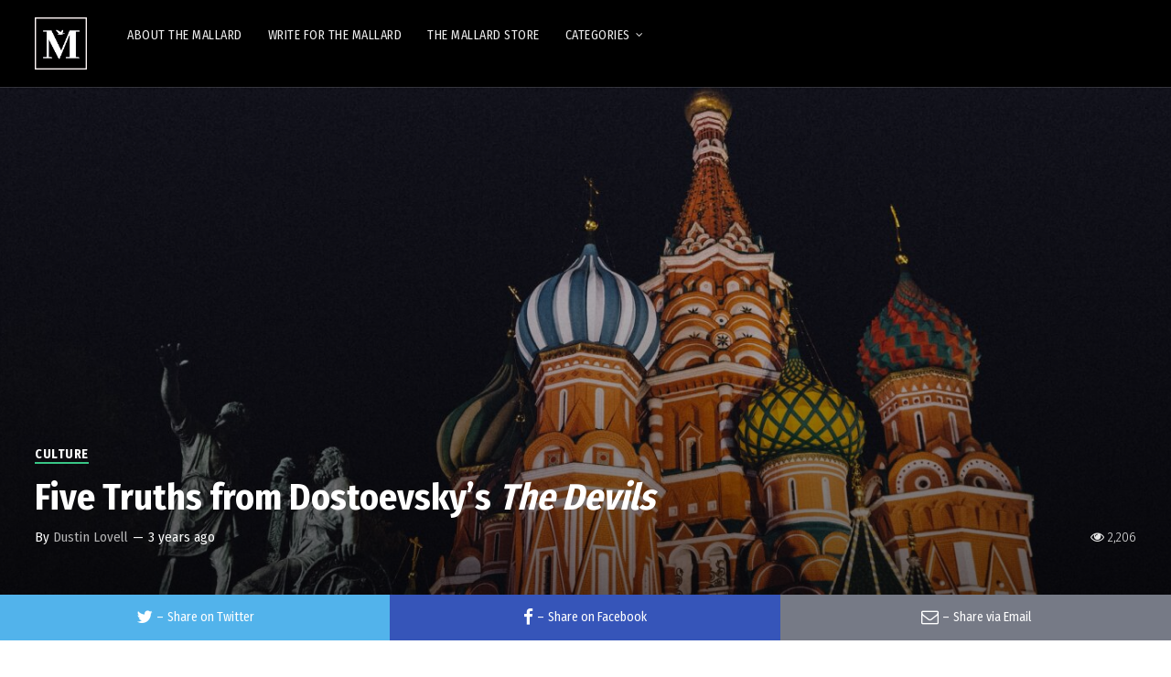

--- FILE ---
content_type: text/html; charset=UTF-8
request_url: https://mallarduk.com/2023/01/five-truths-from-dostoevskys-the-devils/
body_size: 46700
content:
<!doctype html>
<html dir="ltr" lang="en-GB" prefix="og: https://ogp.me/ns#">
<head>
	<meta charset="UTF-8">
	<meta name="viewport" content="width=device-width, initial-scale=1">
			<meta property="og:title" content="<strong>Five Truths from Dostoevsky’s <em>The</em> <em>Devils</em></strong>" />
	<meta property="og:site_name" content="The Mallard" />
		<meta name="twitter:image" content="https://mallarduk.com/wp-content/uploads/2023/01/jaunt-and-joy-of-EmRp0jwg-unsplash-4-800x450.jpg" />
	<meta property="og:image" content="https://mallarduk.com/wp-content/uploads/2023/01/jaunt-and-joy-of-EmRp0jwg-unsplash-4-800x450.jpg" />
	<meta property="og:image:secure_url" content="https://mallarduk.com/wp-content/uploads/2023/01/jaunt-and-joy-of-EmRp0jwg-unsplash-4-800x450.jpg" />
			<link rel="profile" href="http://gmpg.org/xfn/11">
	<link rel="pingback" href="https://mallarduk.com/xmlrpc.php" />
		<style>img:is([sizes="auto" i], [sizes^="auto," i]) { contain-intrinsic-size: 3000px 1500px }</style>
	
		<!-- All in One SEO 4.9.3 - aioseo.com -->
	<meta name="description" content="Whenever I scroll through the news on Twitter or listen to talk radio, I like to play a game called “Dostoevsky called it.” As one can guess, it consists of identifying events or trends that correspond with those in Feodor Dostoevsky’s novels and letters. Because Dostoevsky devoted so much ink to warning about the motives" />
	<meta name="robots" content="max-image-preview:large" />
	<meta name="author" content="Dustin Lovell"/>
	<link rel="canonical" href="https://mallarduk.com/2023/01/five-truths-from-dostoevskys-the-devils/" />
	<meta name="generator" content="All in One SEO (AIOSEO) 4.9.3" />
		<meta property="og:locale" content="en_GB" />
		<meta property="og:site_name" content="The Mallard - Publishing new, dynamic, and passionate socio-political commentary. Est 2016" />
		<meta property="og:type" content="article" />
		<meta property="og:title" content="Five Truths from Dostoevsky’s The Devils - The Mallard" />
		<meta property="og:description" content="Whenever I scroll through the news on Twitter or listen to talk radio, I like to play a game called “Dostoevsky called it.” As one can guess, it consists of identifying events or trends that correspond with those in Feodor Dostoevsky’s novels and letters. Because Dostoevsky devoted so much ink to warning about the motives" />
		<meta property="og:url" content="https://mallarduk.com/2023/01/five-truths-from-dostoevskys-the-devils/" />
		<meta property="article:published_time" content="2023-01-11T15:47:18+00:00" />
		<meta property="article:modified_time" content="2023-01-11T15:47:20+00:00" />
		<meta name="twitter:card" content="summary_large_image" />
		<meta name="twitter:site" content="@ukmallard" />
		<meta name="twitter:title" content="Five Truths from Dostoevsky’s The Devils - The Mallard" />
		<meta name="twitter:description" content="Whenever I scroll through the news on Twitter or listen to talk radio, I like to play a game called “Dostoevsky called it.” As one can guess, it consists of identifying events or trends that correspond with those in Feodor Dostoevsky’s novels and letters. Because Dostoevsky devoted so much ink to warning about the motives" />
		<meta name="twitter:creator" content="@ukmallard" />
		<meta name="twitter:label1" content="Written by" />
		<meta name="twitter:data1" content="Dustin Lovell" />
		<meta name="twitter:label2" content="Est. reading time" />
		<meta name="twitter:data2" content="21 minutes" />
		<script type="application/ld+json" class="aioseo-schema">
			{"@context":"https:\/\/schema.org","@graph":[{"@type":"BlogPosting","@id":"https:\/\/mallarduk.com\/2023\/01\/five-truths-from-dostoevskys-the-devils\/#blogposting","name":"Five Truths from Dostoevsky\u2019s The Devils - The Mallard","headline":"Five Truths from Dostoevsky\u2019s The Devils","author":{"@id":"https:\/\/mallarduk.com\/author\/dustin-lovell\/#author"},"publisher":{"@id":"https:\/\/mallarduk.com\/#organization"},"image":{"@type":"ImageObject","url":"https:\/\/mallarduk.com\/wp-content\/uploads\/2023\/01\/jaunt-and-joy-of-EmRp0jwg-unsplash-4.jpg","width":2400,"height":1600},"datePublished":"2023-01-11T15:47:18+00:00","dateModified":"2023-01-11T15:47:20+00:00","inLanguage":"en-GB","mainEntityOfPage":{"@id":"https:\/\/mallarduk.com\/2023\/01\/five-truths-from-dostoevskys-the-devils\/#webpage"},"isPartOf":{"@id":"https:\/\/mallarduk.com\/2023\/01\/five-truths-from-dostoevskys-the-devils\/#webpage"},"articleSection":"Culture, dostoevsky, ideology, russia, the devils, featured"},{"@type":"BreadcrumbList","@id":"https:\/\/mallarduk.com\/2023\/01\/five-truths-from-dostoevskys-the-devils\/#breadcrumblist","itemListElement":[{"@type":"ListItem","@id":"https:\/\/mallarduk.com#listItem","position":1,"name":"Home","item":"https:\/\/mallarduk.com","nextItem":{"@type":"ListItem","@id":"https:\/\/mallarduk.com\/category\/culture\/#listItem","name":"Culture"}},{"@type":"ListItem","@id":"https:\/\/mallarduk.com\/category\/culture\/#listItem","position":2,"name":"Culture","item":"https:\/\/mallarduk.com\/category\/culture\/","nextItem":{"@type":"ListItem","@id":"https:\/\/mallarduk.com\/2023\/01\/five-truths-from-dostoevskys-the-devils\/#listItem","name":"Five Truths from Dostoevsky\u2019s The Devils"},"previousItem":{"@type":"ListItem","@id":"https:\/\/mallarduk.com#listItem","name":"Home"}},{"@type":"ListItem","@id":"https:\/\/mallarduk.com\/2023\/01\/five-truths-from-dostoevskys-the-devils\/#listItem","position":3,"name":"Five Truths from Dostoevsky\u2019s The Devils","previousItem":{"@type":"ListItem","@id":"https:\/\/mallarduk.com\/category\/culture\/#listItem","name":"Culture"}}]},{"@type":"Organization","@id":"https:\/\/mallarduk.com\/#organization","name":"The Mallard","description":"Publishing new, dynamic, and passionate socio-political commentary. Est 2016","url":"https:\/\/mallarduk.com\/","sameAs":["https:\/\/twitter.com\/ukmallard"]},{"@type":"Person","@id":"https:\/\/mallarduk.com\/author\/dustin-lovell\/#author","url":"https:\/\/mallarduk.com\/author\/dustin-lovell\/","name":"Dustin Lovell","image":{"@type":"ImageObject","@id":"https:\/\/mallarduk.com\/2023\/01\/five-truths-from-dostoevskys-the-devils\/#authorImage","url":"https:\/\/secure.gravatar.com\/avatar\/882c5c61b99bc0fd7869abd6fa995b748c6f5573ecf2a24fc1cfa4be2ed6f934?s=96&d=mm&r=g","width":96,"height":96,"caption":"Dustin Lovell"}},{"@type":"WebPage","@id":"https:\/\/mallarduk.com\/2023\/01\/five-truths-from-dostoevskys-the-devils\/#webpage","url":"https:\/\/mallarduk.com\/2023\/01\/five-truths-from-dostoevskys-the-devils\/","name":"Five Truths from Dostoevsky\u2019s The Devils - The Mallard","description":"Whenever I scroll through the news on Twitter or listen to talk radio, I like to play a game called \u201cDostoevsky called it.\u201d As one can guess, it consists of identifying events or trends that correspond with those in Feodor Dostoevsky\u2019s novels and letters. Because Dostoevsky devoted so much ink to warning about the motives","inLanguage":"en-GB","isPartOf":{"@id":"https:\/\/mallarduk.com\/#website"},"breadcrumb":{"@id":"https:\/\/mallarduk.com\/2023\/01\/five-truths-from-dostoevskys-the-devils\/#breadcrumblist"},"author":{"@id":"https:\/\/mallarduk.com\/author\/dustin-lovell\/#author"},"creator":{"@id":"https:\/\/mallarduk.com\/author\/dustin-lovell\/#author"},"image":{"@type":"ImageObject","url":"https:\/\/mallarduk.com\/wp-content\/uploads\/2023\/01\/jaunt-and-joy-of-EmRp0jwg-unsplash-4.jpg","@id":"https:\/\/mallarduk.com\/2023\/01\/five-truths-from-dostoevskys-the-devils\/#mainImage","width":2400,"height":1600},"primaryImageOfPage":{"@id":"https:\/\/mallarduk.com\/2023\/01\/five-truths-from-dostoevskys-the-devils\/#mainImage"},"datePublished":"2023-01-11T15:47:18+00:00","dateModified":"2023-01-11T15:47:20+00:00"},{"@type":"WebSite","@id":"https:\/\/mallarduk.com\/#website","url":"https:\/\/mallarduk.com\/","name":"The Mallard","description":"Publishing new, dynamic, and passionate socio-political commentary. Est 2016","inLanguage":"en-GB","publisher":{"@id":"https:\/\/mallarduk.com\/#organization"}}]}
		</script>
		<!-- All in One SEO -->


	<!-- This site is optimized with the Yoast SEO plugin v26.8 - https://yoast.com/product/yoast-seo-wordpress/ -->
	<title>Five Truths from Dostoevsky’s The Devils - The Mallard</title>
	<link rel="canonical" href="https://mallarduk.com/2023/01/five-truths-from-dostoevskys-the-devils/" />
	<meta property="og:locale" content="en_GB" />
	<meta property="og:type" content="article" />
	<meta property="og:title" content="Five Truths from Dostoevsky’s The Devils - The Mallard" />
	<meta property="og:description" content="Whenever I scroll through the news on Twitter or listen to talk radio, I like to play a game called “Dostoevsky called it.” As one can guess, it consists of identifying events or trends that correspond with those in Feodor Dostoevsky’s novels and letters. Because Dostoevsky devoted so much ink to warning about the motives [&hellip;]" />
	<meta property="og:url" content="https://mallarduk.com/2023/01/five-truths-from-dostoevskys-the-devils/" />
	<meta property="og:site_name" content="The Mallard" />
	<meta property="article:publisher" content="https://www.facebook.com/mallarduk/" />
	<meta property="article:published_time" content="2023-01-11T15:47:18+00:00" />
	<meta property="article:modified_time" content="2023-01-11T15:47:20+00:00" />
	<meta property="og:image" content="https://w404c2.n3cdn1.secureserver.net/wp-content/uploads/2023/01/jaunt-and-joy-of-EmRp0jwg-unsplash-4.jpg?time=1674223594" />
	<meta property="og:image:width" content="2400" />
	<meta property="og:image:height" content="1600" />
	<meta property="og:image:type" content="image/jpeg" />
	<meta name="author" content="Dustin Lovell" />
	<meta name="twitter:card" content="summary_large_image" />
	<meta name="twitter:creator" content="@UKMallard" />
	<meta name="twitter:site" content="@UKMallard" />
	<meta name="twitter:label1" content="Written by" />
	<meta name="twitter:data1" content="Dustin Lovell" />
	<meta name="twitter:label2" content="Estimated reading time" />
	<meta name="twitter:data2" content="18 minutes" />
	<script type="application/ld+json" class="yoast-schema-graph">{"@context":"https://schema.org","@graph":[{"@type":"Article","@id":"https://mallarduk.com/2023/01/five-truths-from-dostoevskys-the-devils/#article","isPartOf":{"@id":"https://mallarduk.com/2023/01/five-truths-from-dostoevskys-the-devils/"},"author":{"name":"Dustin Lovell","@id":"https://mallarduk.com/#/schema/person/82551778d4672997737fab5b9a348c44"},"headline":"Five Truths from Dostoevsky’s The Devils","datePublished":"2023-01-11T15:47:18+00:00","dateModified":"2023-01-11T15:47:20+00:00","mainEntityOfPage":{"@id":"https://mallarduk.com/2023/01/five-truths-from-dostoevskys-the-devils/"},"wordCount":4134,"commentCount":0,"publisher":{"@id":"https://mallarduk.com/#organization"},"image":{"@id":"https://mallarduk.com/2023/01/five-truths-from-dostoevskys-the-devils/#primaryimage"},"thumbnailUrl":"https://mallarduk.com/wp-content/uploads/2023/01/jaunt-and-joy-of-EmRp0jwg-unsplash-4.jpg","keywords":["dostoevsky","ideology","russia","the devils"],"articleSection":["Culture"],"inLanguage":"en-GB","potentialAction":[{"@type":"CommentAction","name":"Comment","target":["https://mallarduk.com/2023/01/five-truths-from-dostoevskys-the-devils/#respond"]}]},{"@type":"WebPage","@id":"https://mallarduk.com/2023/01/five-truths-from-dostoevskys-the-devils/","url":"https://mallarduk.com/2023/01/five-truths-from-dostoevskys-the-devils/","name":"Five Truths from Dostoevsky’s The Devils - The Mallard","isPartOf":{"@id":"https://mallarduk.com/#website"},"primaryImageOfPage":{"@id":"https://mallarduk.com/2023/01/five-truths-from-dostoevskys-the-devils/#primaryimage"},"image":{"@id":"https://mallarduk.com/2023/01/five-truths-from-dostoevskys-the-devils/#primaryimage"},"thumbnailUrl":"https://mallarduk.com/wp-content/uploads/2023/01/jaunt-and-joy-of-EmRp0jwg-unsplash-4.jpg","datePublished":"2023-01-11T15:47:18+00:00","dateModified":"2023-01-11T15:47:20+00:00","breadcrumb":{"@id":"https://mallarduk.com/2023/01/five-truths-from-dostoevskys-the-devils/#breadcrumb"},"inLanguage":"en-GB","potentialAction":[{"@type":"ReadAction","target":["https://mallarduk.com/2023/01/five-truths-from-dostoevskys-the-devils/"]}]},{"@type":"ImageObject","inLanguage":"en-GB","@id":"https://mallarduk.com/2023/01/five-truths-from-dostoevskys-the-devils/#primaryimage","url":"https://mallarduk.com/wp-content/uploads/2023/01/jaunt-and-joy-of-EmRp0jwg-unsplash-4.jpg","contentUrl":"https://mallarduk.com/wp-content/uploads/2023/01/jaunt-and-joy-of-EmRp0jwg-unsplash-4.jpg","width":2400,"height":1600},{"@type":"BreadcrumbList","@id":"https://mallarduk.com/2023/01/five-truths-from-dostoevskys-the-devils/#breadcrumb","itemListElement":[{"@type":"ListItem","position":1,"name":"Home","item":"https://mallarduk.com/"},{"@type":"ListItem","position":2,"name":"Five Truths from Dostoevsky’s The Devils"}]},{"@type":"WebSite","@id":"https://mallarduk.com/#website","url":"https://mallarduk.com/","name":"The Mallard","description":"Publishing new, dynamic, and passionate socio-political commentary. Est 2016","publisher":{"@id":"https://mallarduk.com/#organization"},"potentialAction":[{"@type":"SearchAction","target":{"@type":"EntryPoint","urlTemplate":"https://mallarduk.com/?s={search_term_string}"},"query-input":{"@type":"PropertyValueSpecification","valueRequired":true,"valueName":"search_term_string"}}],"inLanguage":"en-GB"},{"@type":"Organization","@id":"https://mallarduk.com/#organization","name":"The Mallard","url":"https://mallarduk.com/","logo":{"@type":"ImageObject","inLanguage":"en-GB","@id":"https://mallarduk.com/#/schema/logo/image/","url":"https://mallarduk.com/wp-content/uploads/2022/12/cropped-Logo-White.png","contentUrl":"https://mallarduk.com/wp-content/uploads/2022/12/cropped-Logo-White.png","width":2342,"height":935,"caption":"The Mallard"},"image":{"@id":"https://mallarduk.com/#/schema/logo/image/"},"sameAs":["https://www.facebook.com/mallarduk/","https://x.com/UKMallard"]},{"@type":"Person","@id":"https://mallarduk.com/#/schema/person/82551778d4672997737fab5b9a348c44","name":"Dustin Lovell","image":{"@type":"ImageObject","inLanguage":"en-GB","@id":"https://mallarduk.com/#/schema/person/image/","url":"https://secure.gravatar.com/avatar/882c5c61b99bc0fd7869abd6fa995b748c6f5573ecf2a24fc1cfa4be2ed6f934?s=96&d=mm&r=g","contentUrl":"https://secure.gravatar.com/avatar/882c5c61b99bc0fd7869abd6fa995b748c6f5573ecf2a24fc1cfa4be2ed6f934?s=96&d=mm&r=g","caption":"Dustin Lovell"},"url":"https://mallarduk.com/author/dustin-lovell/"}]}</script>
	<!-- / Yoast SEO plugin. -->


<link rel='dns-prefetch' href='//fonts.googleapis.com' />
<link rel="alternate" type="application/rss+xml" title="The Mallard &raquo; Feed" href="https://mallarduk.com/feed/" />
<link rel="alternate" type="application/rss+xml" title="The Mallard &raquo; Comments Feed" href="https://mallarduk.com/comments/feed/" />
		<!-- This site uses the Google Analytics by MonsterInsights plugin v9.11.1 - Using Analytics tracking - https://www.monsterinsights.com/ -->
							<script src="//www.googletagmanager.com/gtag/js?id=G-K52HZNCEP0"  data-cfasync="false" data-wpfc-render="false" type="text/javascript" async></script>
			<script data-cfasync="false" data-wpfc-render="false" type="text/javascript">
				var mi_version = '9.11.1';
				var mi_track_user = true;
				var mi_no_track_reason = '';
								var MonsterInsightsDefaultLocations = {"page_location":"https:\/\/mallarduk.com\/2023\/01\/five-truths-from-dostoevskys-the-devils\/"};
								if ( typeof MonsterInsightsPrivacyGuardFilter === 'function' ) {
					var MonsterInsightsLocations = (typeof MonsterInsightsExcludeQuery === 'object') ? MonsterInsightsPrivacyGuardFilter( MonsterInsightsExcludeQuery ) : MonsterInsightsPrivacyGuardFilter( MonsterInsightsDefaultLocations );
				} else {
					var MonsterInsightsLocations = (typeof MonsterInsightsExcludeQuery === 'object') ? MonsterInsightsExcludeQuery : MonsterInsightsDefaultLocations;
				}

								var disableStrs = [
										'ga-disable-G-K52HZNCEP0',
									];

				/* Function to detect opted out users */
				function __gtagTrackerIsOptedOut() {
					for (var index = 0; index < disableStrs.length; index++) {
						if (document.cookie.indexOf(disableStrs[index] + '=true') > -1) {
							return true;
						}
					}

					return false;
				}

				/* Disable tracking if the opt-out cookie exists. */
				if (__gtagTrackerIsOptedOut()) {
					for (var index = 0; index < disableStrs.length; index++) {
						window[disableStrs[index]] = true;
					}
				}

				/* Opt-out function */
				function __gtagTrackerOptout() {
					for (var index = 0; index < disableStrs.length; index++) {
						document.cookie = disableStrs[index] + '=true; expires=Thu, 31 Dec 2099 23:59:59 UTC; path=/';
						window[disableStrs[index]] = true;
					}
				}

				if ('undefined' === typeof gaOptout) {
					function gaOptout() {
						__gtagTrackerOptout();
					}
				}
								window.dataLayer = window.dataLayer || [];

				window.MonsterInsightsDualTracker = {
					helpers: {},
					trackers: {},
				};
				if (mi_track_user) {
					function __gtagDataLayer() {
						dataLayer.push(arguments);
					}

					function __gtagTracker(type, name, parameters) {
						if (!parameters) {
							parameters = {};
						}

						if (parameters.send_to) {
							__gtagDataLayer.apply(null, arguments);
							return;
						}

						if (type === 'event') {
														parameters.send_to = monsterinsights_frontend.v4_id;
							var hookName = name;
							if (typeof parameters['event_category'] !== 'undefined') {
								hookName = parameters['event_category'] + ':' + name;
							}

							if (typeof MonsterInsightsDualTracker.trackers[hookName] !== 'undefined') {
								MonsterInsightsDualTracker.trackers[hookName](parameters);
							} else {
								__gtagDataLayer('event', name, parameters);
							}
							
						} else {
							__gtagDataLayer.apply(null, arguments);
						}
					}

					__gtagTracker('js', new Date());
					__gtagTracker('set', {
						'developer_id.dZGIzZG': true,
											});
					if ( MonsterInsightsLocations.page_location ) {
						__gtagTracker('set', MonsterInsightsLocations);
					}
										__gtagTracker('config', 'G-K52HZNCEP0', {"forceSSL":"true","link_attribution":"true"} );
										window.gtag = __gtagTracker;										(function () {
						/* https://developers.google.com/analytics/devguides/collection/analyticsjs/ */
						/* ga and __gaTracker compatibility shim. */
						var noopfn = function () {
							return null;
						};
						var newtracker = function () {
							return new Tracker();
						};
						var Tracker = function () {
							return null;
						};
						var p = Tracker.prototype;
						p.get = noopfn;
						p.set = noopfn;
						p.send = function () {
							var args = Array.prototype.slice.call(arguments);
							args.unshift('send');
							__gaTracker.apply(null, args);
						};
						var __gaTracker = function () {
							var len = arguments.length;
							if (len === 0) {
								return;
							}
							var f = arguments[len - 1];
							if (typeof f !== 'object' || f === null || typeof f.hitCallback !== 'function') {
								if ('send' === arguments[0]) {
									var hitConverted, hitObject = false, action;
									if ('event' === arguments[1]) {
										if ('undefined' !== typeof arguments[3]) {
											hitObject = {
												'eventAction': arguments[3],
												'eventCategory': arguments[2],
												'eventLabel': arguments[4],
												'value': arguments[5] ? arguments[5] : 1,
											}
										}
									}
									if ('pageview' === arguments[1]) {
										if ('undefined' !== typeof arguments[2]) {
											hitObject = {
												'eventAction': 'page_view',
												'page_path': arguments[2],
											}
										}
									}
									if (typeof arguments[2] === 'object') {
										hitObject = arguments[2];
									}
									if (typeof arguments[5] === 'object') {
										Object.assign(hitObject, arguments[5]);
									}
									if ('undefined' !== typeof arguments[1].hitType) {
										hitObject = arguments[1];
										if ('pageview' === hitObject.hitType) {
											hitObject.eventAction = 'page_view';
										}
									}
									if (hitObject) {
										action = 'timing' === arguments[1].hitType ? 'timing_complete' : hitObject.eventAction;
										hitConverted = mapArgs(hitObject);
										__gtagTracker('event', action, hitConverted);
									}
								}
								return;
							}

							function mapArgs(args) {
								var arg, hit = {};
								var gaMap = {
									'eventCategory': 'event_category',
									'eventAction': 'event_action',
									'eventLabel': 'event_label',
									'eventValue': 'event_value',
									'nonInteraction': 'non_interaction',
									'timingCategory': 'event_category',
									'timingVar': 'name',
									'timingValue': 'value',
									'timingLabel': 'event_label',
									'page': 'page_path',
									'location': 'page_location',
									'title': 'page_title',
									'referrer' : 'page_referrer',
								};
								for (arg in args) {
																		if (!(!args.hasOwnProperty(arg) || !gaMap.hasOwnProperty(arg))) {
										hit[gaMap[arg]] = args[arg];
									} else {
										hit[arg] = args[arg];
									}
								}
								return hit;
							}

							try {
								f.hitCallback();
							} catch (ex) {
							}
						};
						__gaTracker.create = newtracker;
						__gaTracker.getByName = newtracker;
						__gaTracker.getAll = function () {
							return [];
						};
						__gaTracker.remove = noopfn;
						__gaTracker.loaded = true;
						window['__gaTracker'] = __gaTracker;
					})();
									} else {
										console.log("");
					(function () {
						function __gtagTracker() {
							return null;
						}

						window['__gtagTracker'] = __gtagTracker;
						window['gtag'] = __gtagTracker;
					})();
									}
			</script>
							<!-- / Google Analytics by MonsterInsights -->
		<script type="text/javascript">
/* <![CDATA[ */
window._wpemojiSettings = {"baseUrl":"https:\/\/s.w.org\/images\/core\/emoji\/16.0.1\/72x72\/","ext":".png","svgUrl":"https:\/\/s.w.org\/images\/core\/emoji\/16.0.1\/svg\/","svgExt":".svg","source":{"concatemoji":"https:\/\/mallarduk.com\/wp-includes\/js\/wp-emoji-release.min.js?ver=6.8.3"}};
/*! This file is auto-generated */
!function(s,n){var o,i,e;function c(e){try{var t={supportTests:e,timestamp:(new Date).valueOf()};sessionStorage.setItem(o,JSON.stringify(t))}catch(e){}}function p(e,t,n){e.clearRect(0,0,e.canvas.width,e.canvas.height),e.fillText(t,0,0);var t=new Uint32Array(e.getImageData(0,0,e.canvas.width,e.canvas.height).data),a=(e.clearRect(0,0,e.canvas.width,e.canvas.height),e.fillText(n,0,0),new Uint32Array(e.getImageData(0,0,e.canvas.width,e.canvas.height).data));return t.every(function(e,t){return e===a[t]})}function u(e,t){e.clearRect(0,0,e.canvas.width,e.canvas.height),e.fillText(t,0,0);for(var n=e.getImageData(16,16,1,1),a=0;a<n.data.length;a++)if(0!==n.data[a])return!1;return!0}function f(e,t,n,a){switch(t){case"flag":return n(e,"\ud83c\udff3\ufe0f\u200d\u26a7\ufe0f","\ud83c\udff3\ufe0f\u200b\u26a7\ufe0f")?!1:!n(e,"\ud83c\udde8\ud83c\uddf6","\ud83c\udde8\u200b\ud83c\uddf6")&&!n(e,"\ud83c\udff4\udb40\udc67\udb40\udc62\udb40\udc65\udb40\udc6e\udb40\udc67\udb40\udc7f","\ud83c\udff4\u200b\udb40\udc67\u200b\udb40\udc62\u200b\udb40\udc65\u200b\udb40\udc6e\u200b\udb40\udc67\u200b\udb40\udc7f");case"emoji":return!a(e,"\ud83e\udedf")}return!1}function g(e,t,n,a){var r="undefined"!=typeof WorkerGlobalScope&&self instanceof WorkerGlobalScope?new OffscreenCanvas(300,150):s.createElement("canvas"),o=r.getContext("2d",{willReadFrequently:!0}),i=(o.textBaseline="top",o.font="600 32px Arial",{});return e.forEach(function(e){i[e]=t(o,e,n,a)}),i}function t(e){var t=s.createElement("script");t.src=e,t.defer=!0,s.head.appendChild(t)}"undefined"!=typeof Promise&&(o="wpEmojiSettingsSupports",i=["flag","emoji"],n.supports={everything:!0,everythingExceptFlag:!0},e=new Promise(function(e){s.addEventListener("DOMContentLoaded",e,{once:!0})}),new Promise(function(t){var n=function(){try{var e=JSON.parse(sessionStorage.getItem(o));if("object"==typeof e&&"number"==typeof e.timestamp&&(new Date).valueOf()<e.timestamp+604800&&"object"==typeof e.supportTests)return e.supportTests}catch(e){}return null}();if(!n){if("undefined"!=typeof Worker&&"undefined"!=typeof OffscreenCanvas&&"undefined"!=typeof URL&&URL.createObjectURL&&"undefined"!=typeof Blob)try{var e="postMessage("+g.toString()+"("+[JSON.stringify(i),f.toString(),p.toString(),u.toString()].join(",")+"));",a=new Blob([e],{type:"text/javascript"}),r=new Worker(URL.createObjectURL(a),{name:"wpTestEmojiSupports"});return void(r.onmessage=function(e){c(n=e.data),r.terminate(),t(n)})}catch(e){}c(n=g(i,f,p,u))}t(n)}).then(function(e){for(var t in e)n.supports[t]=e[t],n.supports.everything=n.supports.everything&&n.supports[t],"flag"!==t&&(n.supports.everythingExceptFlag=n.supports.everythingExceptFlag&&n.supports[t]);n.supports.everythingExceptFlag=n.supports.everythingExceptFlag&&!n.supports.flag,n.DOMReady=!1,n.readyCallback=function(){n.DOMReady=!0}}).then(function(){return e}).then(function(){var e;n.supports.everything||(n.readyCallback(),(e=n.source||{}).concatemoji?t(e.concatemoji):e.wpemoji&&e.twemoji&&(t(e.twemoji),t(e.wpemoji)))}))}((window,document),window._wpemojiSettings);
/* ]]> */
</script>
<link rel='stylesheet' id='dashicons-css' href='https://mallarduk.com/wp-includes/css/dashicons.min.css?ver=6.8.3' type='text/css' media='all' />
<link rel='stylesheet' id='post-views-counter-frontend-css' href='https://mallarduk.com/wp-content/plugins/post-views-counter/css/frontend.css?ver=1.7.3' type='text/css' media='all' />
<style id='wp-emoji-styles-inline-css' type='text/css'>

	img.wp-smiley, img.emoji {
		display: inline !important;
		border: none !important;
		box-shadow: none !important;
		height: 1em !important;
		width: 1em !important;
		margin: 0 0.07em !important;
		vertical-align: -0.1em !important;
		background: none !important;
		padding: 0 !important;
	}
</style>
<link rel='stylesheet' id='wp-block-library-css' href='https://mallarduk.com/wp-includes/css/dist/block-library/style.min.css?ver=6.8.3' type='text/css' media='all' />
<style id='classic-theme-styles-inline-css' type='text/css'>
/*! This file is auto-generated */
.wp-block-button__link{color:#fff;background-color:#32373c;border-radius:9999px;box-shadow:none;text-decoration:none;padding:calc(.667em + 2px) calc(1.333em + 2px);font-size:1.125em}.wp-block-file__button{background:#32373c;color:#fff;text-decoration:none}
</style>
<link rel='stylesheet' id='aioseo/css/src/vue/standalone/blocks/table-of-contents/global.scss-css' href='https://mallarduk.com/wp-content/plugins/all-in-one-seo-pack/dist/Lite/assets/css/table-of-contents/global.e90f6d47.css?ver=4.9.3' type='text/css' media='all' />
<link rel='stylesheet' id='coblocks-frontend-css' href='https://mallarduk.com/wp-content/plugins/coblocks/dist/style-coblocks-1.css?ver=3.1.16' type='text/css' media='all' />
<link rel='stylesheet' id='coblocks-extensions-css' href='https://mallarduk.com/wp-content/plugins/coblocks/dist/style-coblocks-extensions.css?ver=3.1.16' type='text/css' media='all' />
<link rel='stylesheet' id='coblocks-animation-css' href='https://mallarduk.com/wp-content/plugins/coblocks/dist/style-coblocks-animation.css?ver=2677611078ee87eb3b1c' type='text/css' media='all' />
<style id='global-styles-inline-css' type='text/css'>
:root{--wp--preset--aspect-ratio--square: 1;--wp--preset--aspect-ratio--4-3: 4/3;--wp--preset--aspect-ratio--3-4: 3/4;--wp--preset--aspect-ratio--3-2: 3/2;--wp--preset--aspect-ratio--2-3: 2/3;--wp--preset--aspect-ratio--16-9: 16/9;--wp--preset--aspect-ratio--9-16: 9/16;--wp--preset--color--black: #000000;--wp--preset--color--cyan-bluish-gray: #abb8c3;--wp--preset--color--white: #ffffff;--wp--preset--color--pale-pink: #f78da7;--wp--preset--color--vivid-red: #cf2e2e;--wp--preset--color--luminous-vivid-orange: #ff6900;--wp--preset--color--luminous-vivid-amber: #fcb900;--wp--preset--color--light-green-cyan: #7bdcb5;--wp--preset--color--vivid-green-cyan: #00d084;--wp--preset--color--pale-cyan-blue: #8ed1fc;--wp--preset--color--vivid-cyan-blue: #0693e3;--wp--preset--color--vivid-purple: #9b51e0;--wp--preset--gradient--vivid-cyan-blue-to-vivid-purple: linear-gradient(135deg,rgba(6,147,227,1) 0%,rgb(155,81,224) 100%);--wp--preset--gradient--light-green-cyan-to-vivid-green-cyan: linear-gradient(135deg,rgb(122,220,180) 0%,rgb(0,208,130) 100%);--wp--preset--gradient--luminous-vivid-amber-to-luminous-vivid-orange: linear-gradient(135deg,rgba(252,185,0,1) 0%,rgba(255,105,0,1) 100%);--wp--preset--gradient--luminous-vivid-orange-to-vivid-red: linear-gradient(135deg,rgba(255,105,0,1) 0%,rgb(207,46,46) 100%);--wp--preset--gradient--very-light-gray-to-cyan-bluish-gray: linear-gradient(135deg,rgb(238,238,238) 0%,rgb(169,184,195) 100%);--wp--preset--gradient--cool-to-warm-spectrum: linear-gradient(135deg,rgb(74,234,220) 0%,rgb(151,120,209) 20%,rgb(207,42,186) 40%,rgb(238,44,130) 60%,rgb(251,105,98) 80%,rgb(254,248,76) 100%);--wp--preset--gradient--blush-light-purple: linear-gradient(135deg,rgb(255,206,236) 0%,rgb(152,150,240) 100%);--wp--preset--gradient--blush-bordeaux: linear-gradient(135deg,rgb(254,205,165) 0%,rgb(254,45,45) 50%,rgb(107,0,62) 100%);--wp--preset--gradient--luminous-dusk: linear-gradient(135deg,rgb(255,203,112) 0%,rgb(199,81,192) 50%,rgb(65,88,208) 100%);--wp--preset--gradient--pale-ocean: linear-gradient(135deg,rgb(255,245,203) 0%,rgb(182,227,212) 50%,rgb(51,167,181) 100%);--wp--preset--gradient--electric-grass: linear-gradient(135deg,rgb(202,248,128) 0%,rgb(113,206,126) 100%);--wp--preset--gradient--midnight: linear-gradient(135deg,rgb(2,3,129) 0%,rgb(40,116,252) 100%);--wp--preset--font-size--small: 13px;--wp--preset--font-size--medium: 20px;--wp--preset--font-size--large: 36px;--wp--preset--font-size--x-large: 42px;--wp--preset--spacing--20: 0.44rem;--wp--preset--spacing--30: 0.67rem;--wp--preset--spacing--40: 1rem;--wp--preset--spacing--50: 1.5rem;--wp--preset--spacing--60: 2.25rem;--wp--preset--spacing--70: 3.38rem;--wp--preset--spacing--80: 5.06rem;--wp--preset--shadow--natural: 6px 6px 9px rgba(0, 0, 0, 0.2);--wp--preset--shadow--deep: 12px 12px 50px rgba(0, 0, 0, 0.4);--wp--preset--shadow--sharp: 6px 6px 0px rgba(0, 0, 0, 0.2);--wp--preset--shadow--outlined: 6px 6px 0px -3px rgba(255, 255, 255, 1), 6px 6px rgba(0, 0, 0, 1);--wp--preset--shadow--crisp: 6px 6px 0px rgba(0, 0, 0, 1);}:where(.is-layout-flex){gap: 0.5em;}:where(.is-layout-grid){gap: 0.5em;}body .is-layout-flex{display: flex;}.is-layout-flex{flex-wrap: wrap;align-items: center;}.is-layout-flex > :is(*, div){margin: 0;}body .is-layout-grid{display: grid;}.is-layout-grid > :is(*, div){margin: 0;}:where(.wp-block-columns.is-layout-flex){gap: 2em;}:where(.wp-block-columns.is-layout-grid){gap: 2em;}:where(.wp-block-post-template.is-layout-flex){gap: 1.25em;}:where(.wp-block-post-template.is-layout-grid){gap: 1.25em;}.has-black-color{color: var(--wp--preset--color--black) !important;}.has-cyan-bluish-gray-color{color: var(--wp--preset--color--cyan-bluish-gray) !important;}.has-white-color{color: var(--wp--preset--color--white) !important;}.has-pale-pink-color{color: var(--wp--preset--color--pale-pink) !important;}.has-vivid-red-color{color: var(--wp--preset--color--vivid-red) !important;}.has-luminous-vivid-orange-color{color: var(--wp--preset--color--luminous-vivid-orange) !important;}.has-luminous-vivid-amber-color{color: var(--wp--preset--color--luminous-vivid-amber) !important;}.has-light-green-cyan-color{color: var(--wp--preset--color--light-green-cyan) !important;}.has-vivid-green-cyan-color{color: var(--wp--preset--color--vivid-green-cyan) !important;}.has-pale-cyan-blue-color{color: var(--wp--preset--color--pale-cyan-blue) !important;}.has-vivid-cyan-blue-color{color: var(--wp--preset--color--vivid-cyan-blue) !important;}.has-vivid-purple-color{color: var(--wp--preset--color--vivid-purple) !important;}.has-black-background-color{background-color: var(--wp--preset--color--black) !important;}.has-cyan-bluish-gray-background-color{background-color: var(--wp--preset--color--cyan-bluish-gray) !important;}.has-white-background-color{background-color: var(--wp--preset--color--white) !important;}.has-pale-pink-background-color{background-color: var(--wp--preset--color--pale-pink) !important;}.has-vivid-red-background-color{background-color: var(--wp--preset--color--vivid-red) !important;}.has-luminous-vivid-orange-background-color{background-color: var(--wp--preset--color--luminous-vivid-orange) !important;}.has-luminous-vivid-amber-background-color{background-color: var(--wp--preset--color--luminous-vivid-amber) !important;}.has-light-green-cyan-background-color{background-color: var(--wp--preset--color--light-green-cyan) !important;}.has-vivid-green-cyan-background-color{background-color: var(--wp--preset--color--vivid-green-cyan) !important;}.has-pale-cyan-blue-background-color{background-color: var(--wp--preset--color--pale-cyan-blue) !important;}.has-vivid-cyan-blue-background-color{background-color: var(--wp--preset--color--vivid-cyan-blue) !important;}.has-vivid-purple-background-color{background-color: var(--wp--preset--color--vivid-purple) !important;}.has-black-border-color{border-color: var(--wp--preset--color--black) !important;}.has-cyan-bluish-gray-border-color{border-color: var(--wp--preset--color--cyan-bluish-gray) !important;}.has-white-border-color{border-color: var(--wp--preset--color--white) !important;}.has-pale-pink-border-color{border-color: var(--wp--preset--color--pale-pink) !important;}.has-vivid-red-border-color{border-color: var(--wp--preset--color--vivid-red) !important;}.has-luminous-vivid-orange-border-color{border-color: var(--wp--preset--color--luminous-vivid-orange) !important;}.has-luminous-vivid-amber-border-color{border-color: var(--wp--preset--color--luminous-vivid-amber) !important;}.has-light-green-cyan-border-color{border-color: var(--wp--preset--color--light-green-cyan) !important;}.has-vivid-green-cyan-border-color{border-color: var(--wp--preset--color--vivid-green-cyan) !important;}.has-pale-cyan-blue-border-color{border-color: var(--wp--preset--color--pale-cyan-blue) !important;}.has-vivid-cyan-blue-border-color{border-color: var(--wp--preset--color--vivid-cyan-blue) !important;}.has-vivid-purple-border-color{border-color: var(--wp--preset--color--vivid-purple) !important;}.has-vivid-cyan-blue-to-vivid-purple-gradient-background{background: var(--wp--preset--gradient--vivid-cyan-blue-to-vivid-purple) !important;}.has-light-green-cyan-to-vivid-green-cyan-gradient-background{background: var(--wp--preset--gradient--light-green-cyan-to-vivid-green-cyan) !important;}.has-luminous-vivid-amber-to-luminous-vivid-orange-gradient-background{background: var(--wp--preset--gradient--luminous-vivid-amber-to-luminous-vivid-orange) !important;}.has-luminous-vivid-orange-to-vivid-red-gradient-background{background: var(--wp--preset--gradient--luminous-vivid-orange-to-vivid-red) !important;}.has-very-light-gray-to-cyan-bluish-gray-gradient-background{background: var(--wp--preset--gradient--very-light-gray-to-cyan-bluish-gray) !important;}.has-cool-to-warm-spectrum-gradient-background{background: var(--wp--preset--gradient--cool-to-warm-spectrum) !important;}.has-blush-light-purple-gradient-background{background: var(--wp--preset--gradient--blush-light-purple) !important;}.has-blush-bordeaux-gradient-background{background: var(--wp--preset--gradient--blush-bordeaux) !important;}.has-luminous-dusk-gradient-background{background: var(--wp--preset--gradient--luminous-dusk) !important;}.has-pale-ocean-gradient-background{background: var(--wp--preset--gradient--pale-ocean) !important;}.has-electric-grass-gradient-background{background: var(--wp--preset--gradient--electric-grass) !important;}.has-midnight-gradient-background{background: var(--wp--preset--gradient--midnight) !important;}.has-small-font-size{font-size: var(--wp--preset--font-size--small) !important;}.has-medium-font-size{font-size: var(--wp--preset--font-size--medium) !important;}.has-large-font-size{font-size: var(--wp--preset--font-size--large) !important;}.has-x-large-font-size{font-size: var(--wp--preset--font-size--x-large) !important;}
:where(.wp-block-post-template.is-layout-flex){gap: 1.25em;}:where(.wp-block-post-template.is-layout-grid){gap: 1.25em;}
:where(.wp-block-columns.is-layout-flex){gap: 2em;}:where(.wp-block-columns.is-layout-grid){gap: 2em;}
:root :where(.wp-block-pullquote){font-size: 1.5em;line-height: 1.6;}
</style>
<link rel='stylesheet' id='categories-images-styles-css' href='https://mallarduk.com/wp-content/plugins/categories-images/assets/css/zci-styles.css?ver=3.3.1' type='text/css' media='all' />
<link rel='stylesheet' id='contact-form-7-css' href='https://mallarduk.com/wp-content/plugins/contact-form-7/includes/css/styles.css?ver=6.1.4' type='text/css' media='all' />
<link rel='stylesheet' id='wp-components-css' href='https://mallarduk.com/wp-includes/css/dist/components/style.min.css?ver=6.8.3' type='text/css' media='all' />
<link rel='stylesheet' id='godaddy-styles-css' href='https://mallarduk.com/wp-content/mu-plugins/vendor/wpex/godaddy-launch/includes/Dependencies/GoDaddy/Styles/build/latest.css?ver=2.0.2' type='text/css' media='all' />
<link rel='stylesheet' id='mediaelement-css' href='https://mallarduk.com/wp-includes/js/mediaelement/mediaelementplayer-legacy.min.css?ver=4.2.17' type='text/css' media='all' />
<link rel='stylesheet' id='wp-mediaelement-css' href='https://mallarduk.com/wp-includes/js/mediaelement/wp-mediaelement.min.css?ver=6.8.3' type='text/css' media='all' />
<link rel='stylesheet' id='progression-style-css' href='https://mallarduk.com/wp-content/themes/viseo-progression/style.css?ver=6.8.3' type='text/css' media='all' />
<link rel='stylesheet' id='progression-google-fonts-css' href='//fonts.googleapis.com/css?family=Fira+Sans+Condensed%3A300%2C400%2C500%2C700%7CArimo%3A400%2C700%7C%26subset%3Dlatin&#038;ver=1.0.0' type='text/css' media='all' />
<link rel='stylesheet' id='progression-studios-custom-style-css' href='https://mallarduk.com/wp-content/themes/viseo-progression/css/progression_studios_custom_styles.css?ver=6.8.3' type='text/css' media='all' />
<style id='progression-studios-custom-style-inline-css' type='text/css'>

	
	
	
	body #logo-pro img {
		width:57px;
		padding-top:19px;
		padding-bottom:19px;
	}
	#boxed-layout-pro #content-pro p.stars a, #boxed-layout-pro #content-pro p.stars a:hover, #boxed-layout-pro #content-pro .star-rating, #boxed-layout-pro ul.products li.product .star-rating, a, .progression-post-meta i {
		color:#e12b5f;
	}
	a:hover {
		color:#ff6792;
	}
	#viseo-progression-header-top .sf-mega, header .sf-mega {margin-left:-700px; width:1400px;}
	body .elementor-section.elementor-section-boxed > .elementor-container {max-width:1400px;}
	.width-container-pro {  width:1400px; }
	body.progression-studios-header-sidebar-before #progression-inline-icons .progression-studios-social-icons, body.progression-studios-header-sidebar-before:before, header#masthead-pro {
		background-color:#000000;
		
		background-repeat: no-repeat; background-position:center center; background-size: cover;
	}
	.progression-sticky-scrolled header#masthead-pro { box-shadow: 0px 2px 6px rgba(0,0,0, 0.06); }
	
		 header#masthead-pro:after { display:block; background:rgba(255,255,255,0.15);
	}
	.progression-sticky-scrolled header#masthead-pro:after { opacity:0; }
	body {
		background-color:#ffffff;
		
		background-repeat: no-repeat; background-position:center center; background-size: cover; background-attachment: fixed;
	}
	#page-title-pro {
		background-color:#000000;
		background-image:url(https://mallarduk.com/wp-content/uploads/2022/12/aaron-burden-y02jEX_B0O0-unsplash-scaled.jpg);
		padding-top:200px;
		padding-bottom:130px;
		background-repeat: no-repeat; background-position:center center; background-size: cover;
	}
	
	
	.sidebar-item { background:#f2f3f5; }
	.sidebar ul ul, .sidebar ul li, .widget .widget_shopping_cart_content p.buttons { border-color:#dfe0e2; }
	
	/* START BLOG STYLES */	
	#page-title-pro-post-page {
		background-color: #000000;
		background-image:url(https://mallarduk.com/wp-content/uploads/2022/12/marwan-muallemi-MF_Oanz2d98-unsplash.jpg);
		background-repeat: no-repeat; background-position:center center; background-size: cover;
	}
	

	.progression-studios-feaured-image {background:;}
	.progression-studios-default-blog-overlay:hover a img, .progression-studios-feaured-image:hover a img { opacity:1;}
	h2.progression-blog-title a {color:#070707;}
	h2.progression-blog-title a:hover {color:#e12b5f;}
	body h2.overlay-progression-blog-title, body .overlay-blog-meta-category-list span, body .progression-studios-default-blog-overlay .progression-post-meta, body  .overlay-blog-floating-comments-viewcount {color:#ffffff;}
	.blog-meta-category-list a, .overlay-blog-meta-category-list span {border-color:#39c686;}
	
	.progression-blog-content { border:1px solid #edeef1;  }
	#page-title-pro-post-page, #page-title-pro-post-page .progression-studios-gallery .blog-single-gallery-post-format { height:700px; }
	#page-title-pro-post-page.progression-studios-embedded-video-single .blog-post-video-manual-embed { max-width: 900px; }
	/* END BLOG STYLES */
	
	/* START BUTTON STYLES */
	body .woocommerce .woocommerce-MyAccount-content  {
		border-color:#4c4b46;
	}
	body .woocommerce nav.woocommerce-MyAccount-navigation li.is-active a {
		background:#4c4b46;
		color:#ffffff;
	}
	.widget.widget_price_filter form .price_slider_wrapper .price_slider .ui-slider-handle {
		border-color:#e12b5f;
	}
	.widget.widget_price_filter form .price_slider_wrapper .price_slider .ui-slider-range {
		background:#e12b5f;
	}
	.wp-block-button a.wp-block-button__link,
	#boxed-layout-pro .form-submit input#submit, #boxed-layout-pro input.button, .tml-submit-wrap input.button-primary, .acf-form-submit input.button, .tml input#wp-submit, #boxed-layout-pro #customer_login input.button, #boxed-layout-pro .woocommerce-checkout-payment input.button, #boxed-layout-pro button.button, #boxed-layout-pro a.button, .infinite-nav-pro a, #newsletter-form-fields input.button, a.progression-studios-button, .progression-studios-sticky-post, .post-password-form input[type=submit], #respond input#submit, .wpcf7-form input.wpcf7-submit {
		font-size:15px;
		background:#e12b5f;
		color:#ffffff;
	}
	#boxed-layout-pro .woocommerce-checkout-payment input.button, #boxed-layout-pro button.button, #boxed-layout-pro a.button { font-size:14px; }
	.wp-block-button a.wp-block-button__link:hover,
	#boxed-layout-pro .form-submit input#submit:hover, #boxed-layout-pro input.button:hover, .tml-submit-wrap input.button-primary:hover, .acf-form-submit input.button:hover, .tml input#wp-submit:hover, #boxed-layout-pro #customer_login input.button:hover, #boxed-layout-pro .woocommerce-checkout-payment input.button:hover, #boxed-layout-pro button.button:hover, #boxed-layout-pro a.button:hover, .infinite-nav-pro a:hover, #newsletter-form-fields input.button:hover, a.progression-studios-button:hover, .post-password-form input[type=submit]:hover, #respond input#submit:hover, .wpcf7-form input.wpcf7-submit:hover {
		background:#4c4b46;
		color:#ffffff;
	}
	form#mc-embedded-subscribe-form  .mc-field-group input:focus, body .acf-form .acf-field .acf-input textarea:focus, body .acf-form .acf-field .acf-input-wrap input:focus, .tml input:focus, .tml textarea:focus, .widget select:focus, .woocommerce input:focus, #content-pro .woocommerce table.shop_table .coupon input#coupon_code:focus, #content-pro .woocommerce table.shop_table input:focus, form.checkout.woocommerce-checkout textarea.input-text:focus, form.checkout.woocommerce-checkout input.input-text:focus, body .woocommerce-shop-single table.variations td.value select:focus, .woocommerce-shop-single .quantity input:focus, #newsletter-form-fields input:focus, .wpcf7-form select:focus, blockquote, .post-password-form input:focus, .search-form input.search-field:focus, #respond textarea:focus, #respond input:focus, .wpcf7-form input:focus, .wpcf7-form textarea:focus { border-color:#e12b5f;  }
	/* END BUTTON STYLES */
	
	/* START Sticky Nav Styles */
	.progression-studios-transparent-header .progression-sticky-scrolled header#masthead-pro, .progression-sticky-scrolled header#masthead-pro, #progression-sticky-header.progression-sticky-scrolled { background-color:rgba(10,7,7,0.6); }
	body .progression-sticky-scrolled #logo-po img {
		
		
		
	}
	
		
	
	
	/* END Sticky Nav Styles */
	/* START Main Navigation Customizer Styles */
	
			.sf-menu li.divider { margin-left:12px; padding-left:12px; }
			.sf-menu li.divider:after { bottom:27px; height:24px; display:block; background:rgba(255,255,255, 0.26); }
		
	#progression-shopping-cart-count a.progression-count-icon-nav, nav#site-navigation { letter-spacing: 0.5px; }
	#progression-inline-icons .progression-studios-social-icons a {
		color:#eeeeee;
		padding-top:29px;
		padding-bottom:29px;
		font-size:17px;
	}
	.mobile-menu-icon-pro {
		min-width:20px;
		color:#eeeeee;
		padding-top:29px;
		padding-bottom:27px;
		font-size:20px;
	}
	.mobile-menu-icon-pro span.progression-mobile-menu-text {
		font-size:14px;
	}
	#progression-shopping-cart-count span.progression-cart-count {
		top:31px;
	}
	#progression-shopping-cart-count a.progression-count-icon-nav i.shopping-cart-header-icon {
		color:#ffffff;
		background:#213a70;
		padding-top:26px;
		padding-bottom:26px;
		font-size:26px;
	}
	#progression-shopping-cart-count a.progression-count-icon-nav i.shopping-cart-header-icon:hover,
	.activated-class #progression-shopping-cart-count a.progression-count-icon-nav i.shopping-cart-header-icon { 
		color:#ffffff;
		background:#254682;
	}
	#progression-studios-header-search-icon i.pe-7s-search {
		color:#eeeeee;
		padding-top:27px;
		padding-bottom:27px;
		font-size:24px;
	}
	nav#progression-studios-right-navigation ul {
		padding-top:12px;
	}
	nav#progression-studios-right-navigation ul li a {
		font-size:14px;
	}
	.sf-menu a {
		color:#eeeeee;
		padding-top:32px;
		padding-bottom:32px;
		font-size:14px;
		
	}
	.progression_studios_force_light_navigation_color .progression-sticky-scrolled  #progression-inline-icons .progression-studios-social-icons a,
	.progression_studios_force_dark_navigation_color .progression-sticky-scrolled  #progression-inline-icons .progression-studios-social-icons a,
	.progression_studios_force_dark_navigation_color .progression-sticky-scrolled #progression-studios-header-search-icon i.pe-7s-search, 
	.progression_studios_force_dark_navigation_color .progression-sticky-scrolled .sf-menu a,
	.progression_studios_force_light_navigation_color .progression-sticky-scrolled #progression-studios-header-search-icon i.pe-7s-search, 
	.progression_studios_force_light_navigation_color .progression-sticky-scrolled .sf-menu a  {
		color:#eeeeee;
	}
	
		.sf-menu a:before {
			background:#e12b5f;
			margin-top:17px;
		}
		.sf-menu a:hover:before, .sf-menu li.sfHover a:before, .sf-menu li.current-menu-item a:before {
			opacity:1;
			background:#e12b5f;
		}
		.progression_studios_force_dark_navigation_color .progression-sticky-scrolled .sf-menu a:before, 
		.progression_studios_force_dark_navigation_color .progression-sticky-scrolled .sf-menu a:hover:before, 
		.progression_studios_force_dark_navigation_color .progression-sticky-scrolled .sf-menu li.sfHover a:before, 
		.progression_studios_force_dark_navigation_color .progression-sticky-scrolled .sf-menu li.current-menu-item a:before,
	
		.progression_studios_force_light_navigation_color .progression-sticky-scrolled .sf-menu a:before, 
		.progression_studios_force_light_navigation_color .progression-sticky-scrolled .sf-menu a:hover:before, 
		.progression_studios_force_light_navigation_color .progression-sticky-scrolled .sf-menu li.sfHover a:before, 
		.progression_studios_force_light_navigation_color .progression-sticky-scrolled .sf-menu li.current-menu-item a:before {
			background:#e12b5f;
		}
			
	.progression_studios_force_light_navigation_color .progression-sticky-scrolled  #progression-inline-icons .progression-studios-social-icons a:hover,
	.progression_studios_force_dark_navigation_color .progression-sticky-scrolled  #progression-inline-icons .progression-studios-social-icons a:hover,
	.active-mobile-icon-pro .mobile-menu-icon-pro,
	.mobile-menu-icon-pro:hover,
	.progression_studios_force_dark_navigation_color .progression-sticky-scrolled #progression-studios-header-search-icon:hover i.pe-7s-search, 
	.progression_studios_force_dark_navigation_color .progression-sticky-scrolled #progression-studios-header-search-icon.active-search-icon-pro i.pe-7s-search, 
	.progression_studios_force_dark_navigation_color .progression-sticky-scrolled #progression-inline-icons .progression-studios-social-icons a:hover, 
	.progression_studios_force_dark_navigation_color .progression-sticky-scrolled #progression-shopping-cart-count a.progression-count-icon-nav:hover, 
	.progression_studios_force_dark_navigation_color .progression-sticky-scrolled .sf-menu a:hover, 
	.progression_studios_force_dark_navigation_color .progression-sticky-scrolled .sf-menu li.sfHover a, 
	.progression_studios_force_dark_navigation_color .progression-sticky-scrolled .sf-menu li.current-menu-item a,
	.progression_studios_force_light_navigation_color .progression-sticky-scrolled #progression-studios-header-search-icon:hover i.pe-7s-search, 
	.progression_studios_force_light_navigation_color .progression-sticky-scrolled #progression-studios-header-search-icon.active-search-icon-pro i.pe-7s-search, 
	.progression_studios_force_light_navigation_color .progression-sticky-scrolled #progression-inline-icons .progression-studios-social-icons a:hover, 
	.progression_studios_force_light_navigation_color .progression-sticky-scrolled #progression-shopping-cart-count a.progression-count-icon-nav:hover, 
	.progression_studios_force_light_navigation_color .progression-sticky-scrolled .sf-menu a:hover, 
	.progression_studios_force_light_navigation_color .progression-sticky-scrolled .sf-menu li.sfHover a, 
	.progression_studios_force_light_navigation_color .progression-sticky-scrolled .sf-menu li.current-menu-item a,
	#progression-studios-header-search-icon:hover i.pe-7s-search, #progression-studios-header-search-icon.active-search-icon-pro i.pe-7s-search, #progression-inline-icons .progression-studios-social-icons a:hover, #progression-shopping-cart-count a.progression-count-icon-nav:hover, .sf-menu a:hover, .sf-menu li.sfHover a, .sf-menu li.current-menu-item a {
		color:#ffffff;
	}
	#progression-checkout-basket, #panel-search-progression, .sf-menu ul {
		background:#20232c;
	}
	#main-nav-mobile { background:#20232c; }
	#main-nav-mobile { border-top:2px solid #e12b5f; }
	ul.mobile-menu-pro li a { color:#c3c3c3; }
	ul.mobile-menu-pro .sf-mega .sf-mega-section li a, ul.mobile-menu-pro .sf-mega .sf-mega-section, ul.mobile-menu-pro.collapsed li a {border-color:#2a2d36;}
	
	#panel-search-progression, .sf-menu ul {border-color:#e12b5f;}
	.sf-menu li li a { 
		letter-spacing:0px;
		font-size:14px;
	}
	#progression-checkout-basket .progression-sub-total {
		font-size:14px;
	}
	#panel-search-progression input, #progression-checkout-basket ul#progression-cart-small li.empty { 
		font-size:14px;
	}
	.progression-sticky-scrolled #progression-checkout-basket, .progression-sticky-scrolled #progression-checkout-basket a, .progression-sticky-scrolled .sf-menu li.sfHover li a, .progression-sticky-scrolled .sf-menu li.sfHover li.sfHover li a, .progression-sticky-scrolled .sf-menu li.sfHover li.sfHover li.sfHover li a, .progression-sticky-scrolled .sf-menu li.sfHover li.sfHover li.sfHover li.sfHover li a, .progression-sticky-scrolled .sf-menu li.sfHover li.sfHover li.sfHover li.sfHover li.sfHover li a, #panel-search-progression .search-form input.search-field, .progression_studios_force_dark_navigation_color .progression-sticky-scrolled .sf-menu li.sfHover li a, .progression_studios_force_dark_navigation_color .progression-sticky-scrolled .sf-menu li.sfHover li.sfHover li a, .progression_studios_force_dark_navigation_color .progression-sticky-scrolled .sf-menu li.sfHover li.sfHover li.sfHover li a, .progression_studios_force_dark_navigation_color .progression-sticky-scrolled .sf-menu li.sfHover li.sfHover li.sfHover li.sfHover li a, .progression_studios_force_dark_navigation_color .progression-sticky-scrolled .sf-menu li.sfHover li.sfHover li.sfHover li.sfHover li.sfHover li a, .progression_studios_force_dark_navigation_color .sf-menu li.sfHover li a, .progression_studios_force_dark_navigation_color .sf-menu li.sfHover li.sfHover li a, .progression_studios_force_dark_navigation_color .sf-menu li.sfHover li.sfHover li.sfHover li a, .progression_studios_force_dark_navigation_color .sf-menu li.sfHover li.sfHover li.sfHover li.sfHover li a, .progression_studios_force_dark_navigation_color .sf-menu li.sfHover li.sfHover li.sfHover li.sfHover li.sfHover li a, .progression_studios_force_light_navigation_color .progression-sticky-scrolled .sf-menu li.sfHover li a, .progression_studios_force_light_navigation_color .progression-sticky-scrolled .sf-menu li.sfHover li.sfHover li a, .progression_studios_force_light_navigation_color .progression-sticky-scrolled .sf-menu li.sfHover li.sfHover li.sfHover li a, .progression_studios_force_light_navigation_color .progression-sticky-scrolled .sf-menu li.sfHover li.sfHover li.sfHover li.sfHover li a, .progression_studios_force_light_navigation_color .progression-sticky-scrolled .sf-menu li.sfHover li.sfHover li.sfHover li.sfHover li.sfHover li a, .progression_studios_force_light_navigation_color .sf-menu li.sfHover li a, .progression_studios_force_light_navigation_color .sf-menu li.sfHover li.sfHover li a, .progression_studios_force_light_navigation_color .sf-menu li.sfHover li.sfHover li.sfHover li a, .progression_studios_force_light_navigation_color .sf-menu li.sfHover li.sfHover li.sfHover li.sfHover li a, .progression_studios_force_light_navigation_color .sf-menu li.sfHover li.sfHover li.sfHover li.sfHover li.sfHover li a, .sf-menu li.sfHover.highlight-button li a, .sf-menu li.current-menu-item.highlight-button li a, .progression-sticky-scrolled #progression-checkout-basket a.cart-button-header-cart:hover, .progression-sticky-scrolled #progression-checkout-basket a.checkout-button-header-cart:hover, #progression-checkout-basket a.cart-button-header-cart:hover, #progression-checkout-basket a.checkout-button-header-cart:hover, #progression-checkout-basket, #progression-checkout-basket a, .sf-menu li.sfHover li a, .sf-menu li.sfHover li.sfHover li a, .sf-menu li.sfHover li.sfHover li.sfHover li a, .sf-menu li.sfHover li.sfHover li.sfHover li.sfHover li a, .sf-menu li.sfHover li.sfHover li.sfHover li.sfHover li.sfHover li a {
		color:#c3c3c3;
	}
	.progression-sticky-scrolled .sf-menu li li a:hover,  .progression-sticky-scrolled .sf-menu li.sfHover li a, .progression-sticky-scrolled .sf-menu li.current-menu-item li a, .sf-menu li.sfHover li a, .sf-menu li.sfHover li.sfHover li a, .sf-menu li.sfHover li.sfHover li.sfHover li a, .sf-menu li.sfHover li.sfHover li.sfHover li.sfHover li a, .sf-menu li.sfHover li.sfHover li.sfHover li.sfHover li.sfHover li a { 
		background:none;
	}
	.progression-sticky-scrolled #progression-checkout-basket a:hover, .progression-sticky-scrolled #progression-checkout-basket ul#progression-cart-small li h6, .progression-sticky-scrolled #progression-checkout-basket .progression-sub-total span.total-number-add, .progression-sticky-scrolled .sf-menu li.sfHover li a:hover, .progression-sticky-scrolled .sf-menu li.sfHover li.sfHover a, .progression-sticky-scrolled .sf-menu li.sfHover li li a:hover, .progression-sticky-scrolled .sf-menu li.sfHover li.sfHover li.sfHover a, .progression-sticky-scrolled .sf-menu li.sfHover li li li a:hover, .progression-sticky-scrolled .sf-menu li.sfHover li.sfHover li.sfHover a:hover, .progression-sticky-scrolled .sf-menu li.sfHover li.sfHover li.sfHover li.sfHover a, .progression-sticky-scrolled .sf-menu li.sfHover li li li li a:hover, .progression-sticky-scrolled .sf-menu li.sfHover li.sfHover li.sfHover li.sfHover a:hover, .progression-sticky-scrolled .sf-menu li.sfHover li.sfHover li.sfHover li.sfHover li.sfHover a, .progression-sticky-scrolled .sf-menu li.sfHover li li li li li a:hover, .progression-sticky-scrolled .sf-menu li.sfHover li.sfHover li.sfHover li.sfHover li.sfHover a:hover, .progression-sticky-scrolled .sf-menu li.sfHover li.sfHover li.sfHover li.sfHover li.sfHover li.sfHover a, .progression_studios_force_dark_navigation_color .progression-sticky-scrolled .sf-menu li.sfHover li a:hover, .progression_studios_force_dark_navigation_color .progression-sticky-scrolled .sf-menu li.sfHover li.sfHover a, .progression_studios_force_dark_navigation_color .progression-sticky-scrolled .sf-menu li.sfHover li li a:hover, .progression_studios_force_dark_navigation_color .progression-sticky-scrolled .sf-menu li.sfHover li.sfHover li.sfHover a, .progression_studios_force_dark_navigation_color .progression-sticky-scrolled .sf-menu li.sfHover li li li a:hover, .progression_studios_force_dark_navigation_color .progression-sticky-scrolled .sf-menu li.sfHover li.sfHover li.sfHover a:hover, .progression_studios_force_dark_navigation_color .progression-sticky-scrolled .sf-menu li.sfHover li.sfHover li.sfHover li.sfHover a, .progression_studios_force_dark_navigation_color .progression-sticky-scrolled .sf-menu li.sfHover li li li li a:hover, .progression_studios_force_dark_navigation_color .progression-sticky-scrolled .sf-menu li.sfHover li.sfHover li.sfHover li.sfHover a:hover, .progression_studios_force_dark_navigation_color .progression-sticky-scrolled .sf-menu li.sfHover li.sfHover li.sfHover li.sfHover li.sfHover a, .progression_studios_force_dark_navigation_color .progression-sticky-scrolled .sf-menu li.sfHover li li li li li a:hover, .progression_studios_force_dark_navigation_color .progression-sticky-scrolled .sf-menu li.sfHover li.sfHover li.sfHover li.sfHover li.sfHover a:hover, .progression_studios_force_dark_navigation_color .progression-sticky-scrolled .sf-menu li.sfHover li.sfHover li.sfHover li.sfHover li.sfHover li.sfHover a, .progression_studios_force_dark_navigation_color .sf-menu li.sfHover li a:hover, .progression_studios_force_dark_navigation_color .sf-menu li.sfHover li.sfHover a, .progression_studios_force_dark_navigation_color .sf-menu li.sfHover li li a:hover, .progression_studios_force_dark_navigation_color .sf-menu li.sfHover li.sfHover li.sfHover a, .progression_studios_force_dark_navigation_color .sf-menu li.sfHover li li li a:hover, .progression_studios_force_dark_navigation_color .sf-menu li.sfHover li.sfHover li.sfHover a:hover, .progression_studios_force_dark_navigation_color .sf-menu li.sfHover li.sfHover li.sfHover li.sfHover a, .progression_studios_force_dark_navigation_color .sf-menu li.sfHover li li li li a:hover, .progression_studios_force_dark_navigation_color .sf-menu li.sfHover li.sfHover li.sfHover li.sfHover a:hover, .progression_studios_force_dark_navigation_color .sf-menu li.sfHover li.sfHover li.sfHover li.sfHover li.sfHover a, .progression_studios_force_dark_navigation_color .sf-menu li.sfHover li li li li li a:hover, .progression_studios_force_dark_navigation_color .sf-menu li.sfHover li.sfHover li.sfHover li.sfHover li.sfHover a:hover, .progression_studios_force_dark_navigation_color .sf-menu li.sfHover li.sfHover li.sfHover li.sfHover li.sfHover li.sfHover a, .progression_studios_force_light_navigation_color .progression-sticky-scrolled .sf-menu li.sfHover li a:hover, .progression_studios_force_light_navigation_color .progression-sticky-scrolled .sf-menu li.sfHover li.sfHover a, .progression_studios_force_light_navigation_color .progression-sticky-scrolled .sf-menu li.sfHover li li a:hover, .progression_studios_force_light_navigation_color .progression-sticky-scrolled .sf-menu li.sfHover li.sfHover li.sfHover a, .progression_studios_force_light_navigation_color .progression-sticky-scrolled .sf-menu li.sfHover li li li a:hover, .progression_studios_force_light_navigation_color .progression-sticky-scrolled .sf-menu li.sfHover li.sfHover li.sfHover a:hover, .progression_studios_force_light_navigation_color .progression-sticky-scrolled .sf-menu li.sfHover li.sfHover li.sfHover li.sfHover a, .progression_studios_force_light_navigation_color .progression-sticky-scrolled .sf-menu li.sfHover li li li li a:hover, .progression_studios_force_light_navigation_color .progression-sticky-scrolled .sf-menu li.sfHover li.sfHover li.sfHover li.sfHover a:hover, .progression_studios_force_light_navigation_color .progression-sticky-scrolled .sf-menu li.sfHover li.sfHover li.sfHover li.sfHover li.sfHover a, .progression_studios_force_light_navigation_color .progression-sticky-scrolled .sf-menu li.sfHover li li li li li a:hover, .progression_studios_force_light_navigation_color .progression-sticky-scrolled .sf-menu li.sfHover li.sfHover li.sfHover li.sfHover li.sfHover a:hover, .progression_studios_force_light_navigation_color .progression-sticky-scrolled .sf-menu li.sfHover li.sfHover li.sfHover li.sfHover li.sfHover li.sfHover a, .progression_studios_force_light_navigation_color .sf-menu li.sfHover li a:hover, .progression_studios_force_light_navigation_color .sf-menu li.sfHover li.sfHover a, .progression_studios_force_light_navigation_color .sf-menu li.sfHover li li a:hover, .progression_studios_force_light_navigation_color .sf-menu li.sfHover li.sfHover li.sfHover a, .progression_studios_force_light_navigation_color .sf-menu li.sfHover li li li a:hover, .progression_studios_force_light_navigation_color .sf-menu li.sfHover li.sfHover li.sfHover a:hover, .progression_studios_force_light_navigation_color .sf-menu li.sfHover li.sfHover li.sfHover li.sfHover a, .progression_studios_force_light_navigation_color .sf-menu li.sfHover li li li li a:hover, .progression_studios_force_light_navigation_color .sf-menu li.sfHover li.sfHover li.sfHover li.sfHover a:hover, .progression_studios_force_light_navigation_color .sf-menu li.sfHover li.sfHover li.sfHover li.sfHover li.sfHover a, .progression_studios_force_light_navigation_color .sf-menu li.sfHover li li li li li a:hover, .progression_studios_force_light_navigation_color .sf-menu li.sfHover li.sfHover li.sfHover li.sfHover li.sfHover a:hover, .progression_studios_force_light_navigation_color .sf-menu li.sfHover li.sfHover li.sfHover li.sfHover li.sfHover li.sfHover a, .sf-menu li.sfHover.highlight-button li a:hover, .sf-menu li.current-menu-item.highlight-button li a:hover, #progression-checkout-basket a.cart-button-header-cart, #progression-checkout-basket a.checkout-button-header-cart, #progression-checkout-basket a:hover, #progression-checkout-basket ul#progression-cart-small li h6, #progression-checkout-basket .progression-sub-total span.total-number-add, .sf-menu li.sfHover li a:hover, .sf-menu li.sfHover li.sfHover a, .sf-menu li.sfHover li li a:hover, .sf-menu li.sfHover li.sfHover li.sfHover a, .sf-menu li.sfHover li li li a:hover, .sf-menu li.sfHover li.sfHover li.sfHover a:hover, .sf-menu li.sfHover li.sfHover li.sfHover li.sfHover a, .sf-menu li.sfHover li li li li a:hover, .sf-menu li.sfHover li.sfHover li.sfHover li.sfHover a:hover, .sf-menu li.sfHover li.sfHover li.sfHover li.sfHover li.sfHover a, .sf-menu li.sfHover li li li li li a:hover, .sf-menu li.sfHover li.sfHover li.sfHover li.sfHover li.sfHover a:hover, .sf-menu li.sfHover li.sfHover li.sfHover li.sfHover li.sfHover li.sfHover a { 
		color:#ffffff;
	}
	
	.progression_studios_force_dark_navigation_color .progression-sticky-scrolled #progression-shopping-cart-count span.progression-cart-count,
	.progression_studios_force_light_navigation_color .progression-sticky-scrolled #progression-shopping-cart-count span.progression-cart-count,
	#progression-shopping-cart-count span.progression-cart-count { 
		background:#ffffff; 
		color:#0a0715;
	}
	.progression-sticky-scrolled .sf-menu .progression-mini-banner-icon,
	.progression-mini-banner-icon {
		background:#e12b5f; 
		color:#ffffff;
	}
	.progression-mini-banner-icon {
		top:14px;
		right:9px; 
	}
	
	.progression_studios_force_light_navigation_color .progression-sticky-scrolled .sf-menu li.highlight-button a:hover:before,  .progression_studios_force_dark_navigation_color .progression-sticky-scrolled .sf-menu li.highlight-button a:hover:before {
		background:; 
	}
	
	.progression_studios_force_light_navigation_color .progression-sticky-scrolled .sf-menu li.highlight-button a:hover, .progression_studios_force_dark_navigation_color .progression-sticky-scrolled .sf-menu li.highlight-button a:hover, .sf-menu li.sfHover.highlight-button a, .sf-menu li.current-menu-item.highlight-button a, .sf-menu li.highlight-button a, .sf-menu li.highlight-button a:hover {
		color:#e12b5f; 
	}
	.sf-menu li.highlight-button a:hover {
		color:#e12b5f; 
	}
	.progression_studios_force_light_navigation_color .progression-sticky-scrolled .sf-menu li.highlight-button a:before,  .progression_studios_force_dark_navigation_color .progression-sticky-scrolled .sf-menu li.highlight-button a:before, .sf-menu li.current-menu-item.highlight-button a:before, .sf-menu li.highlight-button a:before {
		color:#e12b5f; 
		background:;  opacity:1; width:100%;	
		border:3px solid rgba(225,43,95, 0.7); 	
	}
	nav#progression-studios-right-navigation ul li a {
		color:#e12b5f; 
		background:; 
		border-color:rgba(225,43,95, 0.7); 
	}
	nav#progression-studios-right-navigation ul li a:hover {
		color:#e12b5f; 
		background:; 
		border-color:#e12b5f; 
	}
	.progression_studios_force_light_navigation_color .progression-sticky-scrolled .sf-menu li.current-menu-item.highlight-button a:hover:before, .progression_studios_force_light_navigation_color .progression-sticky-scrolled .sf-menu li.highlight-button a:hover:before, .sf-menu li.current-menu-item.highlight-button a:hover:before, .sf-menu li.highlight-button a:hover:before {
		background:; 
		width:100%;
		border-color:#e12b5f; 
	}
	
	#progression-checkout-basket ul#progression-cart-small li, #progression-checkout-basket .progression-sub-total, #panel-search-progression .search-form input.search-field, .sf-mega li:last-child li a, body header .sf-mega li:last-child li a, .sf-menu li li a, .sf-mega h2.mega-menu-heading, .sf-mega ul, body .sf-mega ul, #progression-checkout-basket .progression-sub-total, #progression-checkout-basket ul#progression-cart-small li { 
		border-color:#2a2d36;
	}
	
	.sf-menu a:before {
		margin-left:18px;
	}
	.sf-menu a:hover:before, .sf-menu li.sfHover a:before, .sf-menu li.current-menu-item a:before {
	   width: -moz-calc(100% - 36px);
	   width: -webkit-calc(100% - 36px);
	   width: calc(100% - 36px);
	}
	#progression-inline-icons .progression-studios-social-icons a {
		padding-left:11px;
		padding-right:11px;
	}
	#progression-studios-header-search-icon i.pe-7s-search {
		padding-left:18px;
		padding-right:18px;
	}
	#progression-inline-icons .progression-studios-social-icons {
		padding-right:11px;
	}
	.sf-menu a {
		padding-left:18px;
		padding-right:18px;
	}
	
	.sf-menu li.highlight-button { 
		margin-right:11px;
		margin-left:11px;
	}
	.sf-arrows .sf-with-ul {
		padding-right:33px;
	}
	.sf-arrows .sf-with-ul:after { 
		right:27px;
	}
	
	.rtl .sf-arrows .sf-with-ul {
		padding-right:18px;
		padding-left:33px;
	}
	.rtl  .sf-arrows .sf-with-ul:after { 
		right:auto;
		left:27px;
	}
	
	@media only screen and (min-width: 960px) and (max-width: 1300px) {
		#page-title-pro-post-page, #page-title-pro-post-page .progression-studios-gallery .blog-single-gallery-post-format { height:650px; }
		nav#progression-studios-right-navigation ul li a {
			padding-left:16px;
			padding-right:16px;
		}
		#post-secondary-page-title-pro, #page-title-pro {
			padding-top:190px;
			padding-bottom:120px;
		}	
		.sf-menu a:before {
			margin-left:14px;
		}
		.sf-menu a:hover:before, .sf-menu li.sfHover a:before, .sf-menu li.current-menu-item a:before {
		   width: -moz-calc(100% - 30px);
		   width: -webkit-calc(100% - 30px);
		   width: calc(100% - 30px);
		}
		.sf-menu a {
			padding-left:14px;
			padding-right:14px;
		}
		.sf-menu li.highlight-button { 
			margin-right:6px;
			margin-left:6px;
		}
		.sf-arrows .sf-with-ul {
			padding-right:31px;
		}
		.sf-arrows .sf-with-ul:after { 
			right:25px;
		}
		.rtl .sf-arrows .sf-with-ul {
			padding-left:18px;
			padding-left:31px;
		}
		.rtl .sf-arrows .sf-with-ul:after { 
			right:auto;
			left:25px;
		}
		#progression-inline-icons .progression-studios-social-icons a {
			padding-left:6px;
			padding-right:6px;
		}
		#progression-studios-header-search-icon i.pe-7s-search {
			padding-left:14px;
			padding-right:14px;
		}
		#progression-inline-icons .progression-studios-social-icons {
			padding-right:6px;
		}
	}
	
	
		
	
		
	
	
	
	
	/* END Main Navigation Customizer Styles */
	/* START Top Header Top Styles */
	#viseo-progression-header-top {
		font-size:13px;
		display:none;
	}
	#viseo-progression-header-top .sf-menu a {
		font-size:13px;
	}
	.progression-studios-header-left .widget, .progression-studios-header-right .widget {
		padding-top:15px;
		padding-bottom:14px;
	}
	#viseo-progression-header-top .sf-menu a {
		padding-top:16px;
		padding-bottom:16px;
	}
	#viseo-progression-header-top  .progression-studios-social-icons a {
		font-size:13px;
		min-width:14px;
		padding:15px 13px;
		
		color:#bbbbbb;
		border-right:1px solid #585752;
	}
	#viseo-progression-header-top .progression-studios-social-icons a:hover {
		color:#ffffff;
	}
	#viseo-progression-header-top  .progression-studios-social-icons a:nth-child(1) {
		border-left:1px solid #585752;
	}
	#main-nav-mobile .progression-studios-social-icons a {
		background:#444444;
		color:#bbbbbb;
	}
	#viseo-progression-header-top a, #viseo-progression-header-top .sf-menu a, #viseo-progression-header-top {
		color:#bbbbbb;
	}
	#viseo-progression-header-top a:hover, #viseo-progression-header-top .sf-menu a:hover, #viseo-progression-header-top .sf-menu li.sfHover a {
		color:#ffffff;
	}
	#viseo-progression-header-top .widget i {
		color:#d3bc6c;
	}
	#viseo-progression-header-top .sf-menu ul {
		background:#4c4b46;
	}
	#viseo-progression-header-top .sf-menu ul li a { 
		border-color:#585752;
	}
	.progression_studios_force_dark_top_header_color #viseo-progression-header-top .sf-menu li.sfHover li a, .progression_studios_force_dark_top_header_color #viseo-progression-header-top .sf-menu li.sfHover li.sfHover li a, .progression_studios_force_dark_top_header_color #viseo-progression-header-top .sf-menu li.sfHover li.sfHover li.sfHover li a, .progression_studios_force_dark_top_header_color #viseo-progression-header-top .sf-menu li.sfHover li.sfHover li.sfHover li.sfHover li a, .progression_studios_force_dark_top_header_color #viseo-progression-header-top .sf-menu li.sfHover li.sfHover li.sfHover li.sfHover li.sfHover li a, .progression_studios_force_light_top_header_color #viseo-progression-header-top .sf-menu li.sfHover li a, .progression_studios_force_light_top_header_color #viseo-progression-header-top .sf-menu li.sfHover li.sfHover li a, .progression_studios_force_light_top_header_color #viseo-progression-header-top .sf-menu li.sfHover li.sfHover li.sfHover li a, .progression_studios_force_light_top_header_color #viseo-progression-header-top .sf-menu li.sfHover li.sfHover li.sfHover li.sfHover li a, .progression_studios_force_light_top_header_color #viseo-progression-header-top .sf-menu li.sfHover li.sfHover li.sfHover li.sfHover li.sfHover li a, #viseo-progression-header-top .sf-menu li.sfHover li a, #viseo-progression-header-top .sf-menu li.sfHover li.sfHover li a, #viseo-progression-header-top .sf-menu li.sfHover li.sfHover li.sfHover li a, #viseo-progression-header-top .sf-menu li.sfHover li.sfHover li.sfHover li.sfHover li a, #viseo-progression-header-top .sf-menu li.sfHover li.sfHover li.sfHover li.sfHover li.sfHover li a {
		color:#b4b4b4; }
	.progression_studios_force_light_top_header_color #viseo-progression-header-top .sf-menu li.sfHover li a:hover, .progression_studios_force_light_top_header_color #viseo-progression-header-top .sf-menu li.sfHover li.sfHover a, .progression_studios_force_light_top_header_color #viseo-progression-header-top .sf-menu li.sfHover li li a:hover, .progression_studios_force_light_top_header_color #viseo-progression-header-top  .sf-menu li.sfHover li.sfHover li.sfHover a, .progression_studios_force_light_top_header_color #viseo-progression-header-top .sf-menu li.sfHover li li li a:hover, .progression_studios_force_light_top_header_color #viseo-progression-header-top .sf-menu li.sfHover li.sfHover li.sfHover a:hover, .progression_studios_force_light_top_header_color #viseo-progression-header-top .sf-menu li.sfHover li.sfHover li.sfHover li.sfHover a, .progression_studios_force_light_top_header_color #viseo-progression-header-top .sf-menu li.sfHover li li li li a:hover, .progression_studios_force_light_top_header_color #viseo-progression-header-top .sf-menu li.sfHover li.sfHover li.sfHover li.sfHover a:hover, .progression_studios_force_light_top_header_color #viseo-progression-header-top .sf-menu li.sfHover li.sfHover li.sfHover li.sfHover li.sfHover a, .progression_studios_force_light_top_header_color #viseo-progression-header-top .sf-menu li.sfHover li li li li li a:hover, .progression_studios_force_light_top_header_color #viseo-progression-header-top .sf-menu li.sfHover li.sfHover li.sfHover li.sfHover li.sfHover a:hover, .progression_studios_force_light_top_header_color #viseo-progression-header-top .sf-menu li.sfHover li.sfHover li.sfHover li.sfHover li.sfHover li.sfHover a, .progression_studios_force_dark_top_header_color #viseo-progression-header-top .sf-menu li.sfHover li a:hover, .progression_studios_force_dark_top_header_color #viseo-progression-header-top .sf-menu li.sfHover li.sfHover a, .progression_studios_force_dark_top_header_color #viseo-progression-header-top .sf-menu li.sfHover li li a:hover, .progression_studios_force_dark_top_header_color #viseo-progression-header-top  .sf-menu li.sfHover li.sfHover li.sfHover a, .progression_studios_force_dark_top_header_color #viseo-progression-header-top .sf-menu li.sfHover li li li a:hover, .progression_studios_force_dark_top_header_color #viseo-progression-header-top .sf-menu li.sfHover li.sfHover li.sfHover a:hover, .progression_studios_force_dark_top_header_color #viseo-progression-header-top .sf-menu li.sfHover li.sfHover li.sfHover li.sfHover a, .progression_studios_force_dark_top_header_color #viseo-progression-header-top .sf-menu li.sfHover li li li li a:hover, .progression_studios_force_dark_top_header_color #viseo-progression-header-top .sf-menu li.sfHover li.sfHover li.sfHover li.sfHover a:hover, .progression_studios_force_dark_top_header_color #viseo-progression-header-top .sf-menu li.sfHover li.sfHover li.sfHover li.sfHover li.sfHover a, .progression_studios_force_dark_top_header_color #viseo-progression-header-top .sf-menu li.sfHover li li li li li a:hover, .progression_studios_force_dark_top_header_color #viseo-progression-header-top .sf-menu li.sfHover li.sfHover li.sfHover li.sfHover li.sfHover a:hover, .progression_studios_force_dark_top_header_color #viseo-progression-header-top .sf-menu li.sfHover li.sfHover li.sfHover li.sfHover li.sfHover li.sfHover a, #viseo-progression-header-top .sf-menu li.sfHover li a:hover, #viseo-progression-header-top .sf-menu li.sfHover li.sfHover a, #viseo-progression-header-top .sf-menu li.sfHover li li a:hover, #viseo-progression-header-top  .sf-menu li.sfHover li.sfHover li.sfHover a, #viseo-progression-header-top .sf-menu li.sfHover li li li a:hover, #viseo-progression-header-top .sf-menu li.sfHover li.sfHover li.sfHover a:hover, #viseo-progression-header-top .sf-menu li.sfHover li.sfHover li.sfHover li.sfHover a, #viseo-progression-header-top .sf-menu li.sfHover li li li li a:hover, #viseo-progression-header-top .sf-menu li.sfHover li.sfHover li.sfHover li.sfHover a:hover, #viseo-progression-header-top .sf-menu li.sfHover li.sfHover li.sfHover li.sfHover li.sfHover a, #viseo-progression-header-top .sf-menu li.sfHover li li li li li a:hover, #viseo-progression-header-top .sf-menu li.sfHover li.sfHover li.sfHover li.sfHover li.sfHover a:hover, #viseo-progression-header-top .sf-menu li.sfHover li.sfHover li.sfHover li.sfHover li.sfHover li.sfHover a {
		color:#ffffff;
	}
	#viseo-progression-header-top {
		background:#4c4b46;
		
	}
	/* END Top Header Top Styles */
	/* START FOOTER STYLES */
	footer#site-footer {
		background: #09090c;
		
		background-repeat: no-repeat; background-position:center center; background-size: cover;
	}
	#pro-scroll-top:hover {   color: #ffffff;    background: #e12b5f;  }
	footer#site-footer #progression-studios-copyright a {  color: #dddddd;}
	footer#site-footer #progression-studios-copyright a:hover { color: #ffffff; }
	#progression-studios-copyright { 
		
	}
	#copyright-divider-top {background:#3a3a3a; height:1px;} 
	#pro-scroll-top { display:none; color:#ffffff;  background: #888888;  }
	#progression-studios-lower-widget-container .widget, #widget-area-progression .widget { padding:65px 0px 40px 0px; }
	#copyright-text { padding:30px 0px 55px 0px; }
	footer#site-footer .progression-studios-social-icons {
		padding-top:0px;
		padding-bottom:0px;
	}
	footer#site-footer ul.progression-studios-social-widget li a , footer#site-footer #progression-studios-copyright .progression-studios-social-icons a, footer#site-footer .progression-studios-social-icons a {
		color:#ffffff;
	}
	.sidebar ul.progression-studios-social-widget li a, footer#site-footer ul.progression-studios-social-widget li a, footer#site-footer .progression-studios-social-icons a {
		background:#222222;
	}
	footer#site-footer ul.progression-studios-social-widget li a:hover, footer#site-footer #progression-studios-copyright .progression-studios-social-icons a:hover, footer#site-footer .progression-studios-social-icons a:hover {
		color:#ffffff;
	}
	.sidebar ul.progression-studios-social-widget li a:hover, footer#site-footer ul.progression-studios-social-widget li a:hover, footer#site-footer .progression-studios-social-icons a:hover {
		background:#555555;
	}
	footer#site-footer .progression-studios-social-icons li a {
		margin-right:5px;
		margin-left:5px;
	}
	footer#site-footer .progression-studios-social-icons a, footer#site-footer #progression-studios-copyright .progression-studios-social-icons a {
		font-size:17px;
	}
	#progression-studios-footer-logo { max-width:250px; padding-top:45px; padding-bottom:0px; padding-right:0px; padding-left:0px; }
	/* END FOOTER STYLES */
	@media only screen and (max-width: 959px) { 
		
		#page-title-pro-post-page, #page-title-pro-post-page .progression-studios-gallery .blog-single-gallery-post-format { height:600px; }
		
		#post-secondary-page-title-pro, #page-title-pro {
			padding-top:170px;
			padding-bottom:100px;
		}
		.progression-studios-transparent-header header#masthead-pro {
			background-color:#000000;
			
			background-repeat: no-repeat; background-position:center center; background-size: cover;
		}
		
		
		
		
	}
	@media only screen and (max-width: 959px) {
		#progression-studios-lower-widget-container .widget, #widget-area-progression .widget { padding:55px 0px 30px 0px; }
	}
	@media only screen and (min-width: 960px) and (max-width: 1500px) {
		.width-container-pro {
			width:94%; 
			position:relative;
			padding:0px;
		}

		
		.progression-studios-header-full-width-no-gap #viseo-progression-header-top .width-container-pro,
		footer#site-footer.progression-studios-footer-full-width .width-container-pro,
		.progression-studios-page-title-full-width #page-title-pro .width-container-pro,
		.progression-studios-header-full-width #viseo-progression-header-top .width-container-pro,
		.progression-studios-header-full-width header#masthead-pro .width-container-pro {
			width:94%; 
			position:relative;
			padding:0px;
		}
		.progression-studios-header-full-width-no-gap.progression-studios-header-cart-width-adjustment header#masthead-pro .width-container-pro,
		.progression-studios-header-full-width.progression-studios-header-cart-width-adjustment header#masthead-pro .width-container-pro {
			width:98%;
			margin-left:2%;
			padding-right:0;
		}
		#progression-shopping-cart-toggle.activated-class a i.shopping-cart-header-icon,
		#progression-shopping-cart-count i.shopping-cart-header-icon {
			padding-left:24px;
			padding-right:24px;
		}
		#progression-shopping-cart-count span.progression-cart-count {
			right:14px;
		}
		#viseo-progression-header-top .sf-mega,
		header .sf-mega {
			margin-right:2%;
			width:98%; 
			left:0px;
			margin-left:auto;
		}
	}
	.progression-studios-spinner { border-left-color:#ededed;  border-right-color:#ededed; border-bottom-color: #ededed;  border-top-color: #cccccc; }
	.sk-folding-cube .sk-cube:before, .sk-circle .sk-child:before, .sk-rotating-plane, .sk-double-bounce .sk-child, .sk-wave .sk-rect, .sk-wandering-cubes .sk-cube, .sk-spinner-pulse, .sk-chasing-dots .sk-child, .sk-three-bounce .sk-child, .sk-fading-circle .sk-circle:before, .sk-cube-grid .sk-cube{ 
		background-color:#cccccc;
	}
	#page-loader-pro {
		background:#ffffff;
		color:#cccccc; 
	}
	
	::-moz-selection {color:#ffffff;background:#e12b5f;}
	::selection {color:#ffffff;background:#e12b5f;}
	
</style>
<link rel='stylesheet' id='boosted-elements-progression-frontend-styles-css' href='https://mallarduk.com/wp-content/plugins/boosted-elements-progression/assets/css/frontend.min.css?ver=6.8.3' type='text/css' media='all' />
<link rel='stylesheet' id='boosted-elements-progression-prettyphoto-optional-css' href='https://mallarduk.com/wp-content/plugins/boosted-elements-progression/assets/css/prettyphoto.min.css?ver=6.8.3' type='text/css' media='all' />
<link rel='stylesheet' id='master-addons-main-style-css' href='https://mallarduk.com/wp-content/plugins/master-addons/assets/css/master-addons-styles.css?ver=6.8.3' type='text/css' media='all' />
<script type="text/javascript" src="https://mallarduk.com/wp-content/plugins/google-analytics-for-wordpress/assets/js/frontend-gtag.min.js?ver=9.11.1" id="monsterinsights-frontend-script-js" async="async" data-wp-strategy="async"></script>
<script data-cfasync="false" data-wpfc-render="false" type="text/javascript" id='monsterinsights-frontend-script-js-extra'>/* <![CDATA[ */
var monsterinsights_frontend = {"js_events_tracking":"true","download_extensions":"doc,pdf,ppt,zip,xls,docx,pptx,xlsx","inbound_paths":"[{\"path\":\"\\\/go\\\/\",\"label\":\"affiliate\"},{\"path\":\"\\\/recommend\\\/\",\"label\":\"affiliate\"}]","home_url":"https:\/\/mallarduk.com","hash_tracking":"false","v4_id":"G-K52HZNCEP0"};/* ]]> */
</script>
<script type="text/javascript" src="https://mallarduk.com/wp-includes/js/jquery/jquery.min.js?ver=3.7.1" id="jquery-core-js"></script>
<script type="text/javascript" src="https://mallarduk.com/wp-includes/js/jquery/jquery-migrate.min.js?ver=3.4.1" id="jquery-migrate-js"></script>
<link rel="https://api.w.org/" href="https://mallarduk.com/wp-json/" /><link rel="alternate" title="JSON" type="application/json" href="https://mallarduk.com/wp-json/wp/v2/posts/742" /><link rel="EditURI" type="application/rsd+xml" title="RSD" href="https://mallarduk.com/xmlrpc.php?rsd" />
<link rel='shortlink' href='https://mallarduk.com/?p=742' />
<link rel="alternate" title="oEmbed (JSON)" type="application/json+oembed" href="https://mallarduk.com/wp-json/oembed/1.0/embed?url=https%3A%2F%2Fmallarduk.com%2F2023%2F01%2Ffive-truths-from-dostoevskys-the-devils%2F" />
<link rel="alternate" title="oEmbed (XML)" type="text/xml+oembed" href="https://mallarduk.com/wp-json/oembed/1.0/embed?url=https%3A%2F%2Fmallarduk.com%2F2023%2F01%2Ffive-truths-from-dostoevskys-the-devils%2F&#038;format=xml" />
	<link rel="preconnect" href="https://fonts.googleapis.com">
	<link rel="preconnect" href="https://fonts.gstatic.com">
	      <script type="text/javascript">
        (function () {
          window.ma_el_fs = { can_use_premium_code__premium_only: false};
        })();
      </script>
    <script async src="https://pagead2.googlesyndication.com/pagead/js/adsbygoogle.js?client=ca-pub-8082892472877835"
     crossorigin="anonymous"></script>
<meta name="generator" content="Elementor 3.25.11; features: additional_custom_breakpoints, e_optimized_control_loading; settings: css_print_method-external, google_font-enabled, font_display-swap">
			<style>
				.e-con.e-parent:nth-of-type(n+4):not(.e-lazyloaded):not(.e-no-lazyload),
				.e-con.e-parent:nth-of-type(n+4):not(.e-lazyloaded):not(.e-no-lazyload) * {
					background-image: none !important;
				}
				@media screen and (max-height: 1024px) {
					.e-con.e-parent:nth-of-type(n+3):not(.e-lazyloaded):not(.e-no-lazyload),
					.e-con.e-parent:nth-of-type(n+3):not(.e-lazyloaded):not(.e-no-lazyload) * {
						background-image: none !important;
					}
				}
				@media screen and (max-height: 640px) {
					.e-con.e-parent:nth-of-type(n+2):not(.e-lazyloaded):not(.e-no-lazyload),
					.e-con.e-parent:nth-of-type(n+2):not(.e-lazyloaded):not(.e-no-lazyload) * {
						background-image: none !important;
					}
				}
			</style>
			<link rel="icon" href="https://mallarduk.com/wp-content/uploads/2022/12/cropped-Twitter-Image-32x32.jpg" sizes="32x32" />
<link rel="icon" href="https://mallarduk.com/wp-content/uploads/2022/12/cropped-Twitter-Image-192x192.jpg" sizes="192x192" />
<link rel="apple-touch-icon" href="https://mallarduk.com/wp-content/uploads/2022/12/cropped-Twitter-Image-180x180.jpg" />
<meta name="msapplication-TileImage" content="https://mallarduk.com/wp-content/uploads/2022/12/cropped-Twitter-Image-270x270.jpg" />
		<style type="text/css" id="wp-custom-css">
			h2.overlay-progression-blog-title, h2.progression-blog-title {
	background-color: transparent !important; 
}

.my-sticky-section {
  z-index:50;
	background: #0A0442;
  width:100%;
	top: 0px;
  position:sticky;
}

.progression-studios-blog-excerpt {
	display: none;
}		</style>
			<style id="egf-frontend-styles" type="text/css">
		body,  body input, body textarea, select {} #viseo-progression-header-top {} nav#site-navigation, nav#progression-studios-right-navigation {} .sf-menu ul, #main-nav-mobile {} ul.mobile-menu-pro .sf-mega h2.mega-menu-heading a, ul.mobile-menu-pro .sf-mega h2.mega-menu-heading, .sf-mega h2.mega-menu-heading, body #progression-sticky-header header .sf-mega h2.mega-menu-heading a, body header .sf-mega h2.mega-menu-heading a {} #page-title-pro h1 {} #page-title-pro h4 {} h1 {} h2 {} h3 {} h4 {} h5 {} h6 {} footer#site-footer {} footer#site-footer a {} footer#site-footer a:hover {} #copyright-text {} footer#site-footer #progression-studios-copyright ul.progression-studios-footer-nav-container-class a, footer#site-footer ul.progression-studios-footer-nav-container-class a {} footer#site-footer #progression-studios-copyright ul.progression-studios-footer-nav-container-class li.current-menu-item a, footer#site-footer  #progression-studios-copyright ul.progression-studios-footer-nav-container-class a:hover, footer#site-footer ul.progression-studios-footer-nav-container-class li.current-menu-item a, footer#site-footer ul.progression-studios-footer-nav-container-class a:hover {} footer#site-footer h4.widget-title {} #boxed-layout-pro .woocommerce-checkout-payment input.button, #boxed-layout-pro button.button, #boxed-layout-pro a.button, #infinite-nav-pro a, .post-password-form input[type=submit], #respond input#submit, .wpcf7-form input.wpcf7-submit {} .overlay-blog-meta-category-list span, .blog-meta-category-list a, .blog-meta-category-list a:hover {} h2.overlay-progression-blog-title, h2.progression-blog-title {background-color: #ffffff;} .progression-post-meta {} .progression-post-meta a:hover, .progression-post-meta a {} .single-blog-meta-category-list a, .single-blog-meta-category-list a:hover {} h1.blog-page-title {font-size: 2.5em;} .single-progression-post-meta, .single-progression-post-meta a, .single-progression-post-meta a:hover {} .blog-single-comments-viewcount, .blog-single-comments-viewcount a, .blog-single-comments-viewcount a:hover {} ul.products li.product .progression-studios-shop-index-content h2.woocommerce-loop-product__title,  ul.products li.product .progression-studios-shop-index-content h2.woocommerce-loop-category__title {} ul.products li.product .progression-studios-shop-index-content span.price del span.woocommerce-Price-amount, ul.products li.product .progression-studios-shop-index-content span.price ins span.woocommerce-Price-amount, ul.products li.product .progression-studios-shop-index-content span.price span.woocommerce-Price-amount {} .woocommerce-shop-single h1 {} .woocommerce-shop-single p.price span.woocommerce-Price-amount {} .sidebar {} .sidebar h4.widget-title {} .sidebar a {} .sidebar ul li.current-cat, .sidebar ul li.current-cat a, .sidebar a:hover {} 	</style>
	<!-- Matomo -->
<script>
  var _paq = window._paq = window._paq || [];
  /* tracker methods like "setCustomDimension" should be called before "trackPageView" */
  _paq.push(["setRequestMethod", "POST"]);
  _paq.push(['trackPageView']);
  _paq.push(['enableLinkTracking']);
  _paq.push(["enableHeartBeatTimer"]);
  _paq.push(["setCookieDomain", "*.mallarduk.com"]);
  _paq.push(["setDomains", ["*.mallarduk.com"]]);
  (function() {
    var u="//stats.mallarduk.com/";
    _paq.push(["setRequestMethod", "POST"]);
    _paq.push(['setTrackerUrl', u+'js/']);
    _paq.push(['setSiteId', '9']);
    var d=document, g=d.createElement('script'), s=d.getElementsByTagName('script')[0];
    g.type="text/javascript"; g.defer=true; g.async=true; g.src=u+'js/'; s.parentNode.insertBefore(g,s);
  })();
</script>
<!-- End Matomo Code -->
	</head>
<body class="wp-singular post-template-default single single-post postid-742 single-format-standard wp-custom-logo wp-theme-viseo-progression elementor-default elementor-kit-46">
			<div id="boxed-layout-pro" 	class="
								 progression-studios-search-icon-off		progression-studios-header-full-width 
		progression-studios-logo-position-left 
		 
						
											progression-studios-one-page-nav-off			"
>
		
		<div id="progression-studios-header-position">
		<div id="viseo-progression-header-top" class="progression_studios_hide_top_left_bar progression_studios_hide_top_left_right">
	<div class="width-container-pro">
		
		<div class="progression-studios-header-left">
												<div class="clearfix-pro"></div>
		</div>

		<div class="progression-studios-header-right">
												<div class="clearfix-pro"></div>
		</div>
		
		<div class="clearfix-pro"></div>
	</div>
</div><!-- close #header-top -->		
		<div id="progression-sticky-header">			<header id="masthead-pro" class="progression-studios-site-header progression-studios-nav-left">
				<div id="progression-studios-sidebar-sticky-header">					
					<div id="logo-nav-pro">
						
						<div class="width-container-pro progression-studios-logo-container">
							<h1 id="logo-pro" class="logo-inside-nav-pro noselect">	<a href="https://mallarduk.com/" title="The Mallard" rel="home">		
		
	
		
			<img src="https://mallarduk.com/wp-content/uploads/2023/01/boxlogo.png" alt="The Mallard" class="progression-studios-default-logo	">
		
		</a>
</h1>
						</div><!-- close .width-container-pro -->
						
							
		
	<div class="width-container-pro optional-centered-area-on-mobile">
		
	<nav id="progression-studios-right-navigation">
	<div class="clearfix-pro"></div>
	</nav>
	
		<div class="mobile-menu-icon-pro noselect"><i class="fa fa-bars"></i></div>
		
		<div id="progression-studios-header-search-icon" class="noselect">
			<i class="pe-7s-search"></i>
			<div id="panel-search-progression">
				<form method="get" class="search-form" action="https://mallarduk.com/">
	<label>
		<span class="screen-reader-text">Search for:</span>
		<input type="search" class="search-field" placeholder="Enter keyword to search the site..." value="" name="s">
	</label>
	<input type="submit" class="search-submit" value="Submit">
	<div class="clearfix-pro"></div>
</form><div class="clearfix-pro"></div>
			</div>
		</div>
		
	
		
		<div id="progression-inline-icons">
<div class="progression-studios-social-icons">
	
																	
									
		
		
	<div class="clearfix-pro"></div>
</div><!-- close .progression-studios-social-icons --></div>		
		<div id="progression-nav-container">
			<nav id="site-navigation" class="main-navigation">
				<div class="menu-main-menu-container"><ul id="menu-main-menu" class="sf-menu"><li class="normal-item-pro  menu-item menu-item-type-post_type menu-item-object-page menu-item-87"><a    href="https://mallarduk.com/about/"><span class="progression-studios-menu-title">About the Mallard</span></a></li>
<li class="normal-item-pro  menu-item menu-item-type-post_type menu-item-object-page menu-item-88"><a    href="https://mallarduk.com/write-for-the-mallard/"><span class="progression-studios-menu-title">Write For The Mallard</span></a></li>
<li class="normal-item-pro  menu-item menu-item-type-custom menu-item-object-custom menu-item-29"><a    href="https://themallard.myshopify.com/"><span class="progression-studios-menu-title">The Mallard Store</span></a></li>
<li class=" menu-item menu-item-type-custom menu-item-object-custom menu-item-has-children menu-item-700"><a    href="http://mallarduk.com/categories"><span class="progression-studios-menu-title">Categories</span></a>
<ul class='sf-mega'>
	<li class=" sf-mega-section columns-pro-1 menu-item menu-item-type-taxonomy menu-item-object-category menu-item-698"><h2 class='mega-menu-heading'><a href="https://mallarduk.com/category/comment/">Comment</a></h2></li>
	<li class=" sf-mega-section columns-pro-1 menu-item menu-item-type-taxonomy menu-item-object-category current-post-ancestor current-menu-parent current-post-parent menu-item-699"><h2 class='mega-menu-heading'><a href="https://mallarduk.com/category/culture/">Culture</a></h2></li>

</ul><div style='clear:both;'></div>
</li>
</ul></div><div class="clearfix-pro"></div>
			</nav>
			<div class="clearfix-pro"></div>
		</div><!-- close #progression-nav-container -->
		

		
		<div class="clearfix-pro"></div>
	</div><!-- close .width-container-pro -->
	
			
						
					</div><!-- close #logo-nav-pro -->
					
		<div id="main-nav-mobile">
			
			<div class="progression-studios-social-icons">
	
																																																																	
																																	
					
				<div class="clearfix-pro"></div>
			</div><!-- close .progression-studios-social-icons -->
			
							<div class="menu-mobile-menu-container"><ul id="menu-mobile-menu" class="mobile-menu-pro"><li class="normal-item-pro  menu-item menu-item-type-post_type menu-item-object-page menu-item-685"><a    href="https://mallarduk.com/write-for-the-mallard/"><span class="progression-studios-menu-title">Write For The Mallard</span></a></li>
<li class="normal-item-pro  menu-item menu-item-type-post_type menu-item-object-page menu-item-684"><a    href="https://mallarduk.com/about/"><span class="progression-studios-menu-title">About the Mallard</span></a></li>
<li class=" menu-item menu-item-type-custom menu-item-object-custom menu-item-686"><a    href="https://themallard.myshopify.com/"><span class="progression-studios-menu-title">The Mallard Store</span></a></li>
<li class="normal-item-pro  menu-item menu-item-type-post_type menu-item-object-page menu-item-683"><a    href="https://mallarduk.com/search/"><span class="progression-studios-menu-title">Search</span></a></li>
</ul></div>						
			<div class="sidebar progression-studios-mobile-sidebar"></div>
			
			<div class="clearfix-pro"></div>
		</div><!-- close #mobile-menu-container -->				
				</div><!-- close #progression-studios-sidebar-sticky-header -->			</header>
		</div><!-- close #progression-sticky-header -->		</div><!-- close #progression-studios-header-position -->
	
		
	


	


		<div id="page-title-pro-post-page" class="remove-page-title-image">
			<div id="blog-post-overlay-image" style="background-image:url('https://mallarduk.com/wp-content/uploads/2023/01/jaunt-and-joy-of-EmRp0jwg-unsplash-4-1400x700.jpg')"></div>				
																				
					<div id="blog-post-title-meta-container">
						<div class="width-container-pro">
							
							<div class="blog-single-comments-viewcount">
																<div class="blog-meta-views"><i class="fa fa-eye" aria-hidden="true"></i><div class="post-views content-post post-742 entry-meta load-static">
				<span class="post-views-icon dashicons dashicons-chart-bar"></span> <span class="post-views-label">Post Views:</span> <span class="post-views-count">2,206</span>
			</div></div>							</div><!-- close .blog-floating-comments-viewcount -->
							
						<div class="single-blog-meta-category-list"><a href="https://mallarduk.com/category/culture/" rel="category tag">Culture</a></div>						<h1 class="blog-page-title"><strong>Five Truths from Dostoevsky’s <em>The</em> <em>Devils</em></strong></h1>
					
						<div class="single-progression-post-meta">
							<span class="blog-meta-author-display">By  <a href="https://mallarduk.com/author/dustin-lovell/">Dustin Lovell</a></span>					
							<span class="progression-meta-mdash">&mdash;</span> <span class="blog-meta-date-display">3 years ago</span>		
						</div>
						<div class="clearfix-pro"></div>
						</div><!-- close .width-container-pro -->
					</div><!-- close #blog-post-title-meta-container -->					
		</div><!-- #page-title-pro -->
	



	
	<div class="blog-single-social-sharing-container">
		<ul class="blog-single-social-sharing noselect">

			<li><a href="https://twitter.com/share?text=%3Cstrong%3EFive+Truths+from+Dostoevsky%E2%80%99s+%3Cem%3EThe%3C%2Fem%3E+%3Cem%3EDevils%3C%2Fem%3E%3C%2Fstrong%3E&url=https://mallarduk.com/2023/01/five-truths-from-dostoevskys-the-devils/" title="Twitter" class="twitter-share" target="_blank"><i class="fa fa-twitter"></i><span class="progression-single-dash">&ndash;</span><span class="blog-single-sharing-text">Share on Twitter</span></a></li>
						
			<li><a href="http://www.facebook.com/sharer.php?u=https://mallarduk.com/2023/01/five-truths-from-dostoevskys-the-devils/&t=%3Cstrong%3EFive+Truths+from+Dostoevsky%E2%80%99s+%3Cem%3EThe%3C%2Fem%3E+%3Cem%3EDevils%3C%2Fem%3E%3C%2Fstrong%3E" title="Share on Facebook" class="facebook-share" target="_blank"><i class="fa fa-facebook"></i><span class="progression-single-dash">&ndash;</span><span class="blog-single-sharing-text">Share on Facebook</span></a></li>
						
			
				
				
			
				
				
			
				
			<li><a href="mailto:?subject=%3Cstrong%3EFive+Truths+from+Dostoevsky%E2%80%99s+%3Cem%3EThe%3C%2Fem%3E+%3Cem%3EDevils%3C%2Fem%3E%3C%2Fstrong%3E&amp;body=https://mallarduk.com/2023/01/five-truths-from-dostoevskys-the-devils/" title="Share on E-mail" class="mail-share"><i class="fa fa-envelope-o"></i><span class="progression-single-dash">&ndash;</span><span class="blog-single-sharing-text">Share via Email</span></a></li>
				
		</ul>
	<div class="clearfix-pro"></div>
</div>
	
	<div id="content-pro" class="site-content-blog-post ">

		<div class="width-container-pro ">
				
				<div id="main-container-pro">					
					
					
					
					
<div id="post-742" class="post-742 post type-post status-publish format-standard has-post-thumbnail hentry category-culture tag-dostoevsky tag-ideology tag-russia tag-the-devils slider-tags-featured">
	<div class="progression-single-container">

		<div class="progression-blog-single-content">
			
												
			<div class="progression-studios-blog-single-excerpt">
				
<p>Whenever I scroll through the news on Twitter or listen to talk radio, I like to play a game called “Dostoevsky called it.” As one can guess, it consists of identifying events or trends that correspond with those in Feodor Dostoevsky’s novels and letters. Because Dostoevsky devoted so much ink to warning about the motives and effects of atheist-utilitarian socialism from the radical left, the game often points to his most direct attack on those ideas: <em>The Devils</em>.</p>



<p>Published between 1871 and 1872 and written in response to the Nechaev affair, where an underground group of socialist-atheist radicals, planning to ultimately overthrow the Tsarist government through propaganda, terrorism, and assassination, murdered a former comrade who had left their secret society, <em>The Devils</em> (<em>Бесы</em>; also translated as<em> Demons</em> or <em>The Possessed</em>) is Feodor Dostoevsky’s most explicit expose of and polemic against the revolutionary nihilism growing in late nineteenth-century Russia. Although, due to<a href="https://mallarduk.com/dostoevsky-19th-century-socialism-and-the-21st-century-part-1-dustin-lovell/"> his own participation in a socialist plot</a> aimed at educating and ultimately liberating the serfs, he often gave the benefit of the doubt to the moral idealism of the younger generation of radicals—assuming their hearts, if not their methods, were in the right place—in <em>The Devils </em>he nonetheless skewers the radical ideology and his generation and the next’s culpability for it.</p>



<p>While his main focus is on the characters’ psychologies and their symbolic significance, Dostoevsky nonetheless lays out many of the ideas populating late-nineteenth-century Russia, displaying a thorough understanding of them, their holders’ true motives (which, like those of that other ideological murderer Raskalnikov, are rarely the same as those consciously stated by their loudest advocates), and what would be the results if they were not checked. In several places, Dostoevsky unfortunately calls it right, and <em>The Devils</em> at times reads as a preview of the following fifty years in Russia, as well as of the modes and methods of radicalism in later places and times.</p>



<p>It would be too great a task to cite, here, all the places and times where Dostoevsky’s visions were confirmed; at best, after laying out a few of the many truths in <em>The Devils</em>, I can only note basic parallels with later events and trends in Russia and elsewhere—and let my readers draw their own additional parallels. Nonetheless, here are five truths from Dostoevsky’s <em>The Devils</em>:</p>



<h4 class="wp-block-heading">1: The superfluity of the preceding liberal generation to progressive radicals.</h4>



<p><em>The Devils</em> is structured around the relationship between the older and younger generations of the mid-1800s. The book opens with an introduction of Stepan Trofimovich Verkhovensky, father to the later introduced radical Peter Stepanovich. A Westernized liberal from the 1840s generation, Stepan Trofimovich represents the upper-class intelligentsia that first sought to enlighten the supposedly backwards Russia through atheistic socialism (a redundancy in Dostoevsky).</p>



<p>However, despite his previously elevated status as a liberal and lecturer, by the time of <em>The Devils</em> Stepan Trofimovich—and, with him, the 1840s liberals who expected to be honored for opening the door to progress—has become superfluous. This is highlighted when his son returns to the province and does not honor his father with figurative laurels (when such a symbol is later employed literally it is in satirical mock).</p>



<p>Though never the direct butt of Dostoevsky’s satire, Stepan Trofimovich cannot (or refuses) to understand that his son’s nihilism is not a distortion of his own generation’s hopes but is the logical, inevitable product of them. The older man’s refusal to admit his ideological progeny in his literal progeny’s beliefs, of course, enables Peter Stepanovich to mock him further, even while he continues to avail himself of the benefits of his father’s erstwhile status in society. This “liberal naivete enabling radical nihilism” schema can also be seen in the governor’s wife, Yulia Mikhailovna von Lembke, who believes that she can heroically redirect the passions of the youth to more socially beneficial, less radical, pursuits but only ends up enabling them to take over her literary fete to ridicule traditional society and distract the local worthies while agents set parts of the local town ablaze. Stepan Trofimovich, Yulia Mikhailovna, and others show that, despite the liberal generation’s supposed love for Russia, they were unable to brake the pendulum they sent swinging towards leftism.</p>



<p>The same pattern of liberals being ignored or discarded by the progressives they birthed can be seen in later years in Russia and other nations. While it would historically be two generations between Belinsky and Lenin (who was born within months of Dostoevsky’s starting to write <em>The Devils</em>), after the 1917 Revolution, Soviet Russia went through several cycles of executing or imprisoning previous generations who, despite supporting the Revolution, were unfortunately too close to the previous era to be trusted by new, socialistically purer generations.</p>



<p>In a more recent UK, Dostoevsky’s schema can also be seen in the Boomer-led Labour of the ‘90s and ‘00s UK paving the way for the radical, arguably anti-British progressivism of the 2010s and ‘20s (which, granted, sports its share of hip Boomers). In America, it can be seen in the soft divide in congressional Democrats between 20th-century liberals like Nancy Pelosi and Chuck Schumer and “the squad” comprised of Alexandria Ocasio-Cortez, Ilhan Omar, and others who have actively tried (and arguably succeeded) in pushing the nation’s discourse in a left progressive direction.</p>



<h4 class="wp-block-heading">2: Ideologies as active, distorting forces rather than merely passive beliefs.</h4>



<p>“I’ve never understood anything about your theory…” Peter Stepanovich tells the serene Aleksei Nilych Kirillov later in the book, “I also know you haven’t swallowed the idea—the idea’s swallowed you…” The idea he is referring to is Kirillov’s belief that by committing suicide not from despair or passion but by rational, egotistic intention, he can rid mankind of the fear of death (personified in the figure of God) and become the Christ of the new utilitarian atheism (really, Dostoevsky intends us to understand, not without pity for Kirillov, an antichrist thereof). The topic of suicide—rising in Russia at the time of the book’s writing and a result, Dostoevsky believed, of the weakening of social institutions and national morality by the subversive nihilism then spreading—is a motif through the book. Countering Chernyshevsky’s romanticized revolutionary Rakhmetov from <em>What is to Be Done?</em>, Kirillov is Dostoevsky’s depiction of the atheist rational egotism of the time taken to its fullest psychological extent. Like others he had and would later write (Raskalnikov, Ivan Karamazov), Kirillov is driven mad by an idea that “swallows” him in monomania and which he has admitted to being obsessed with—the idea of a world without God.</p>



<p>Though Dostoevsky considered it the central issue of his day (which still torments Western culture), my focus here is not on Kirillov’s idea, itself, but on his relation to it. Countering the Western Enlightenment conceit that ideas are mere tools to be rationally picked up and put down at will, Dostoevsky shows through Kirillov that ideas and ideology (ideas put in the place of religion) are active things that can overwhelm both conscious and unconscious mind. Indeed, the novel’s title and Epigraph—the story of Legion and the swine from Luke 8—already suggests this; for Dostoevsky, there is little difference between the demons that possessed the pigs and the ideas that drive characters like Kirillov to madness.</p>



<p>Of course, a realist-materialist reading of Kirillov’s end (I won’t spoil it, though it arguably undercuts his serenity throughout the book) and the later Ivan Karamazov’s encounter with a personified devil would contend that there was nothing literally demonic to the manifestations, but for Dostoevsky that matters little; for him, whose focus is always on how the individual lives and experiences life, being possessed by an ideology one cannot let go of and being in the grasp of literal demons is nearly synonymous—indeed, the former may be the modern manifestation of the latter, with the same results. In his work, such things almost always accompany a lowering of one’s humanity into the beastial.</p>



<p>The problem with ideology,<a href="https://mallarduk.com/dostoevsky-19th-century-socialism-and-the-21st-century-part-2-dustin-lovell/"> Dostoevsky had discovered in Siberia</a>, was in their limited conception of man. By cutting off all upper transcendent values as either religious superstition or upper class decadence, the new utilitarian atheism had removed an essential part of what it meant to be human. At best, humans were animals and could hope for no more than thus, and all higher aspirations were to be lowered to achieving present social goals of food, housing, and sex—which Dostoevsky saw, themselves, as impossible to effectively achieve without the Orthodox Church’s prescriptions for how to deal with suffering and a belief in afterlife. Of the lack of higher impressions that give life meaning, Dostoevsky saw two possible results: ever-increasingly perverse acts of the flesh, and ever-increasingly solipsistic devotion to a cause—both being grounded in and expressions not of liberation or selflessness, but of the deepest egotism (which was a frankly stated element of the times’ ideologies).</p>



<p>From this view, Dostoevsky would have seen today’s growing efforts to legitimate into the mainstream things like polyamory, abortion, and public displays of sexuality and increasingly aggressive advocacy by groups like Extinction Rebellion or NOW (he predicted both movements in his other writing) as both being attempts to supply the same religious impulse—which, due to their being cut off by their premises from the transcendent metaphysic required by the human creature and supplied by Christianity, &amp;c, is a doomed attempt.</p>



<h4 class="wp-block-heading">3: Seemingly virtuous revolution motivated by and covering for private vices.</h4>



<p>By the time he wrote <em>The Devils</em> Dostoevsky had seen both inside and outside of the radical movement; he had also depicted in <em>Notes from Underground</em> and <em>Crime and Punishment</em> characters who discover, to their angst and horror, that their actions were not motivated by humanitarianism, but by envy, cravenness, and the subsequent desire for self-aggrandizement. <em>The Devils</em> features the same depth of psychology beneath the main characters’ stated ideas and goals, and the book often shows how said ideas cannot work when applied to real people and real life.</p>



<p>As the chronicle unfolds, characters often speak of the petty vices that undermine the purity of the revolutionaries’ stated virtues and goals. “Why is it,” the narrator recounts Stepan Trofimovich once asking him, “all these desperate socialists and communists are also so incredibly miserly, acquisitive, and proprietorial? In fact, the more socialist someone is…the stronger his proprietorial instinct.” So much for those who seek to abolish property; one can guess to whom they wish to redistribute it! The revolutionary-turned-conservative Ivan Shatov later continues the motif, digging deeper into the radicals’ motives: “They’d be the first to be terribly unhappy if somehow Russia were suddenly transformed, even according to their own ideas, and if it were suddenly to become immeasurably rich and happy. Then they’d have no one to hate, no one to despise, no one to mock! It’s all an enormous, animal hatred for Russia that’s eaten into their system.”</p>



<p>Leftists might accuse Dostoevsky of merely wishing to make the radicals look bad with such an evaluation; however, as addressed by Joseph Frank in his chapter on the topic in <em>Dostoevsky: The Miraculous Years, 1865-1871</em>, the “bad for thee, fine for me” mentality of <em>The Devils</em>’s radicals (if their ideology doesn’t completely blind them to such inconsistency in the first place) was straight from the playbook of men like Nechaev: the <em>Catechism of a Revolutionary</em>. Far from trying to evade contradictory behavior, such a work, and other later analogues (Marcuse’s “Repressive Tolerance”; Alinsky’s <em>Rules for Radicals</em>) advocate being inconsistent and slippery with one’s principles for the sake of the revolution. Indeed, contradicting the rules one was trying to impose on others was and is seen not as an inconsistency but as a special privilege—of which several examples can be found, from upper party opulence in the USSR to modern champagne socialists who attend<a href="https://www.washingtonpost.com/lifestyle/2021/09/14/aoc-met-gala-tax-rich-dress/"> a $35,000-per-seat Met Gala</a> while advocating taxing the rich.</p>



<h4 class="wp-block-heading">4: Social chaos and purges as necessary and inevitable in achieving and maintaining utopia.</h4>



<p>Perhaps the single most prophetic scene in <em>The Devils</em> occurs in the already mentioned chapter “‘Our Group’ Meets,” which depicts the various local radicals meeting under cover of a birthday party. A cacophony of competing voices and priorities, the scene’s humorous mix of inept, self-serving idealists is made grotesque by the visions they advocate. Most elaborate of the speakers is Shigalyov, whose utopian scheme for the revolution was insightful enough that Boris Pasternak and Alexander Solzhenitsyn both referred to the Russian government’s post-October Revolution policies and methods as “Shigalevism.”&nbsp;</p>



<p>While Shigalyov’s whole speech (and Peter Stepanovich’s commentary) is worth reading as a prophecy of what would happen less than fifty years after the book, here are some notable excerpts:</p>



<p><em>“Beginning with the idea of unlimited freedom, I end with unlimited despotism…One-tenth will receive personal freedom and unlimited power over the other nine-tenths. The latter must forfeit their individuality and become as it were a herd [through re-education of entire generations]; through boundless obedience, they will attain, by a series of rebirths, a state of primeval innocence, although they’ll still have to work…What I’m proposing is not disgusting; it’s paradise, paradise on earth—there can be none other on earth.”</em></p>



<p>A direct goal of the purges in Soviet Russia, and of the alienation of children from their parents, was to create a new, purely socialist generation unburdened by the prejudices of previous or outside systems.</p>



<p><em>“[We’ve] been urged to close ranks and even form groups for the sole purposed of bringing about total destruction, on the pretext that however much you try to cure the world, you won’t be able to do so entirely, but if you take radical steps and cut off one hundred million heads, thus easing the burden, it’ll be much easier to leap over the ditch. It’s a splendid idea…”</em></p>



<p>While hundred million murders may seem like hyperbole in the scene’s darkly comic context, in the end<a href="https://www.wsj.com/articles/100-years-of-communismand-100-million-dead-1510011810"> it was an accurate prediction</a> of what communism would accomplish if put into systemic practice; however, we should also not miss the stated method of destabilizing society via conspiratorial groups aimed not at aid but at acceleration—a method used in early 20th-century Russia and employed by modern radical groups like Antifa.</p>



<p><em>“It would take at least fifty years, well, thirty, to complete such a slaughter—inasmuch as people aren’t sheep, you know, and they won’t submit willingly.”</em></p>



<p>Besides the time element, the identifying of the individual human’s desire for life and autonomy as a lamentable but surmountable impediment to revolution—rather than a damning judgment of the radicals’ inability to make any humanitarian claims—is chilling.</p>



<p><em>“[Shigalyov] has a system for spying. Every member of the society spies on every other one and is obliged to inform. Everyone belongs to all the others and the others belong to each one. They’re all slaves and equal in their slavery.”</em></p>



<p>A corrollary to the section above on freedom-through-slavery, this part accurately identifies the system of paranoid watchfulness in the first half of the USSR, as well as the system currently in place in the DPRK, among other places.</p>



<p><em>“The one thing the world needs is obedience. The desire for education is an aristocratic idea. As soon as a man experiences love or has a family, he wants private property. We’ll destroy that want: we’ll unleash drunkenness, slander, denunciantion; we’ll unleash unheard-of corruption… [Crime] is no longer insanity, but some kind of common sense, almost an obligation, at least a noble protest.”</em></p>



<p>Anti-traditional-family advocacy and the flipping of the criminal-innocent dichotomy as a means of destabilizing the status quo all took place in the early years of the Soviet Union. Unfortunately, they are all too familiar today in the West, whether we’re talking about the<a href="https://www.washingtonpost.com/outlook/parents-rights-protests-kids/2021/10/21/5cf4920a-31d4-11ec-9241-aad8e48f01ff_story.html"> current argument</a> in the US that children’s education belongs to the community (i.e. teachers, public unions, and the government) to the exclusion of parents, or the argument heard at several points in the 2020 that crimes and rioting committed during protests were an excusable, even “noble,” form of making one’s voice heard (while nicking a TV in the process!).</p>



<p>More recently and ongoing here in California (often uncannily parallel to the UK in certain policy impulses), our current District Attorney George Gascon, in an attempt to redefine the criminal-victim mentality in the state, has implemented policies that<a href="https://www.latimes.com/california/story/2021-05-16/criminals-crime-victims-george-gascons-la-revolution"> benefit criminals over victims</a> by relaxing the definitions and sentences of certain crimes and refusing to try teenagers who commit felonies as adults (among other things); as many expected would happen,<a href="https://www.dailymail.co.uk/news/article-10647831/LAPD-tells-rich-residents-wearing-flashy-jewelry-makes-targets.html"> crime has risen in the state</a>, with the Los Angeles PD recently advising residents to avoid wearing jewelry in public—which, to this resident, sounds oddly close to blaming the victim for wearing a short skirt by another name, and is certainly a symptom and example of<a href="https://mallarduk.com/anarcho-tyranny-reigns-supreme-william-yarwood/"> anarcho-tyranny</a>.</p>



<p>To nineteenth-century readers not as versed as Dostoevsky in the literature and ideas behind the Nechaev affair (which was publicly seen as merely a murder among friends, without the ideological significance Dostoevsky gave it), this section of <em>The Devils</em> would have seemed a comic exaggeration. However, to post-20th-century readers it stands, like a clarion pointing forward to the events later confirmed by Solzhenitsyn, as a dire warning not to forget the truth in the satire and<a href="https://mallarduk.com/why-we-wont-publish-the-word-woke/"> not to dismiss the foolishly hyperbolic as impotent</a>. Even in isolated forms, the ideas promoted by Shigalyev are real, and when applied they have been, as Dostoevsky predicted, disastrous.</p>



<h4 class="wp-block-heading">5: Socialism not as humanitarian reason, but as religious poetry; revolution as primarily aesthetic, not economic.</h4>



<p>An amalgam of, among other members of the 1840s generation, the father of Russian socialism Alexander Herzen, Stepan Trofimovich is, by the time of the 1860s setting of <em>The Devils</em>, an inveterate poet. This reflects Dostoevsky’s evaluation of his old theorist friend, whom he nonetheless cites as the enabler of men like the nihilist terrorist Nechaev, despite Herzen’s claims that the terrorist had bastardized his ideas (see truth number 1, above).</p>



<p>The brilliantly mixed critique of and homage to Dostoevsky’s own generation that is Stepan Trofimovich presents one of the book’s main motifs about the nihilist generation: that they are not pursuing a philosophically rational system of humanitarian goals, but a romantically poetic pseudo-religion. “They’re all bewitched,” cries Stepan Trofimovich about his son, “not by realism, but by the emotional and idealistic aspects of socialism, so to speak, by its religious overtones, its poetry.” Later, at the aforementioned pivotal meeting scene, Peter Stepanovich shows he is completely conscious of this fact—and willing to use it to his advantage. “What’s happening here is the replacement of the old religion by a new one; that’s why so many soldiers are needed—it’s a large undertaking.” In the next scene, Peter Stepanovich reveals to Stavrogin his desire to use the enchanting nobleman as a figurehead for revolution among the peasantry, intending to call him Ivan the Tsarevich to play off of the Russian folk legend of a messianic Tsar in hiding who will rise to take the throne from the “false” reigning Tsar and right all the world’s wrongs with his combined religious and political power.</p>



<p>Peter Stepanovich, himself, is too frank a nihilist to believe in such narratives; focused as he is on first destroying everything rather than wasting time pontificating about what to do afterwards, he even treats Shigalyov’s utopian visions with contempt. However, the rest of the radicals in the book are not so clear-sighted about the nature of their beliefs. Multiple times in the book, susceptibility to radical socialism is said to inhere not in reason but in sentimentality; showing Dostoevsky’s moderation even on a topic of which he was so passionately against, this critique often focuses on younger men and women’s genuine desire to good—which ironically makes them, like the naive and forthright Ensign Erkel, susceptible to committing the worst crimes with a straight, morally self-confident face.</p>



<p>It is this susceptibility to the art of revolution that causes Peter Stepanovich to be so sanguine about others’ romanticism, despite its falling short of his own nihilism. His intention to use others’ art for his own advantage can be seen most clearly in his hijacking of Yulia Mikhailovna’s&nbsp; literary fete to use it, through his cronies, as a screed against the social order and to mock artistic tradition. His doing so is just a follow-through of an earlier statement to Stavrogin that “Those with higher abilities…have always done more harm than good; they’ll either be banished or executed. Cicero’s tongue will be cut out, Copernicus’s eyes will be gouged out, Shakespeare will be stoned…it’s a fine idea to level mountains—there’s nothing ridiculous in that…we’ll suffocate every genius in its infancy.”</p>



<p>Against his son’s leveling of mountains, Stepan Trofimovich, to his infinite credit and speaking with his author’s mouth, declares, with the lone voice of tradition amidst the climactic fete, that “Shakespeare and Raphael are more important than the emancipation of the serfs…than nationalism…than socialism…than the younger generation…than chemistry, almost more important than humanity, because they are the fruit, the genuine fruit of humanity, and perhaps the most important fruit there is!” In this contrast between the Verkhovenskys, it is not different views on economics but on art—on Shakespeare, among others—that that lie at the heart of revolution, with the revolutionaries opposing the English Poet more viscerally than any other figure. This reflects Dostoevsky’s understanding that the monumental cultural shift of the 1800s was not primarily scientific but aesthetic (a topic too large to address here). Suffice it to say, the central conflict of <em>The Devils</em> is not between capitalists and socialists (the book rarely touches on economic issues, apart from their being used as propaganda—that is, <em>aesthetically</em>), nor between Orthodox and atheists (though Dostoevsky certainly saw that as the fundamental alternative at play), but between the 1840s late Romantics and the new Naturalist-Realists.</p>



<p>The prophetic nature of this aesthetic aspect of <em>The Devils</em> has many later confirmations, such as the 20th century’s growth of state propaganda, especially in socialistic states like Nazi Germany or the USSR, though also in the West (Western postmodernism would eventually make <em>all</em> art as interpretable as propaganda). Furthermore, the Stalinist cult of personality seems a direct carry over of Peter Stepanovich’s intended desire to form just such a pseudo-religious cult out of Nikolai Vsevolodovich.</p>



<p>Having written<a href="https://www.amazon.com/Sacred-Shadows-Latent-Dustin-Lawrence/dp/1666733326/ref=sr_1_2?crid=3UG5DPUWV2M48&amp;keywords=sacred+shadows+and+latent+light&amp;qid=1642205816&amp;sprefix=sacred+sha%2Caps%2C147&amp;sr=8-2"> a novel</a> on the<a href="https://mallarduk.com/shakespeare-that-villainous-abominable-misleader-of-youth-dustin-lovell/"> threat posed to Shakespeare</a> by the newest generation of the radical left (before reading of Verkhovensky’s desire to stone Shakespeare—imagine my surprise to find that Dostoevsky had called even the events in my own novel!), I hold this particular topic close to my heart. Indeed, I believe we are <em>still in</em> the Romantic-Realist crossroads, and in dire need of backtracking to take the other path that would prefer, to paraphrase Stepan Trofimovich, the beautiful and ennobling Shakespeare and Raphael over the socially useful pair of boots and petroleum. Like Stepan Trofimovich, I believe comforts and technical advancements like the latter could not have come about were it not for the culture of the former—and that they would lose their value were their relative importance confused to the detriment of that which is higher.</p>



<h4 class="wp-block-heading">Conclusion</h4>



<p>There are, of course, many other truths in <em>The Devils</em> that have borne out (the infighting of radical advocacy groups competing for prominence, radicalism as a result of upper-class boredom and idleness, revolution’s being affected not by a majority but a loud minority willing to transgress, self-important administrators and bureaucrats as enablers and legitimators of radicals…). While the increasingly chaotic narrative (meant to mimic the setting’s growing unrest) is not Dostoevsky’s most approachable work, <em>The Devils</em> is certainly one of his best, and it fulfills his intended purpose of showing, like Tolstoy had done a few years before in <em>War and Peace</em>, a full picture of Russian society.However, while Tolstoy’s work looked backward to a Russia that, from Dostoevsky’s view, had been played out, <em>The Devils</em> was written to look forward, and, more often for ill than good, it has been right in its predictions. Not for nothing did Albert Camus, who would later adapt <em>The Devils</em> for the stage, say on hearing about the Stalinist purges in Soviet Russia that “The real 19th-century prophet was Dostoevsky, not Karl Marx.”</p>



<hr class="wp-block-separator has-alpha-channel-opacity is-style-wide"/>



<p><em><a href="https://unsplash.com/photos/of-EmRp0jwg">Photo Credit.</a></em></p>
<div class="post-views content-post post-742 entry-meta load-static">
				<span class="post-views-icon dashicons dashicons-chart-bar"></span> <span class="post-views-label">Post Views:</span> <span class="post-views-count">2,206</span>
			</div>			
							</div>
			
												
			<div class="tags-progression"><i class="fa fa-tags"></i><a href="https://mallarduk.com/tag/dostoevsky/" rel="tag">dostoevsky</a> <a href="https://mallarduk.com/tag/ideology/" rel="tag">ideology</a> <a href="https://mallarduk.com/tag/russia/" rel="tag">russia</a> <a href="https://mallarduk.com/tag/the-devils/" rel="tag">the devils</a></div><div class="clearfix-pro"></div> 
			
						
									<div id="progression-related-posts">
				<div class="progression-related-outline"><h4 class="progression-related-heading">You Might also like</h4></div>
				<div class="progression-realted-heading-border"></div>
				<ul class="progression-related-list">
								<li class="progression-related-list-item">
					
					<div id="post-202" class="post-202 post type-post status-publish format-standard has-post-thumbnail hentry category-culture slider-tags-kino">
													
<div id="post-202" class="post-202 post type-post status-publish format-standard has-post-thumbnail hentry category-culture slider-tags-kino">	
	<div class="progression-studios-default-blog-index progression-studios-blog-image-scale">

					<div class="progression-studios-feaured-image">
					
				
						
											
														
								<a href="https://mallarduk.com/2023/01/the-lines-in-the-sand-myth-andrew-trovalusci/">
																
												
								
				
		
					<img width="800" height="450" src="https://mallarduk.com/wp-content/uploads/2023/01/liam-sims-q-AHu_-5rrM-unsplash-800x450.jpg" class="attachment-progression-studios-blog-index size-progression-studios-blog-index wp-post-image" alt="" decoding="async" />					
																				
					<div class="blog-floating-comments-viewcount">
												<div class="blog-meta-views"><i class="fa fa-eye" aria-hidden="true"></i><div class="post-views content-post post-202 entry-meta load-static">
				<span class="post-views-icon dashicons dashicons-chart-bar"></span> <span class="post-views-label">Post Views:</span> <span class="post-views-count">1,634</span>
			</div></div>					</div><!-- close .blog-floating-comments-viewcount -->
					
				</a>
			</div><!-- close .progression-studios-feaured-image -->
		<!-- close video -->
		
		<div class="progression-blog-content">
							<div class="blog-meta-category-list"><a href="https://mallarduk.com/category/culture/" rel="category tag">Culture</a></div>						
			<h2 class="progression-blog-title">
				
		
				<a href="https://mallarduk.com/2023/01/the-lines-in-the-sand-myth-andrew-trovalusci/">
						
				
		
The ‘Lines in the Sand’ Myth</a></h2>

							<div class="progression-post-meta">
					<span class="blog-meta-author-display">By  <a href="https://mallarduk.com/author/andrew-trovalusci/">Andrew Trovalusci</a></span>					
					<span class="progression-meta-mdash">&mdash;</span>					
					 <span class="blog-meta-date-display">3 years ago</span>		
				</div>
						
			<div class="progression-studios-blog-excerpt">
													
<p>The idea that European colonialism is the original cause of modern day political strife in the Middle East is a popular one both in academia and amongst large sections of the general public. It originated in political science literature in the 20th century but has been ham-fistedly revived in the 21st, particularly in the context of the Syrian Civil War.</p>



<p>The narrative goes that the region was greedily carved up by the British and French empires following their victory over the Ottomans in the Great War. Bumbling colonial administrators drew straight lines in the sand, bounding territory arbitrarily and mixing peoples with arrogant disregard for differences in culture, ethnicity or religion. The resultant states were thus internally divided, unstable and weak &#8211; and it&#8217;s our fault. While it might be funny to point out the worrying implications this might have for our own enthusiastically multi-cultural society, it&#8217;s easier and more effective just to point out that it&#8217;s false. In actual fact, the states created by the much-maligned Sykes-Picot agreement have their roots in the pre-war Middle East and were starting to take shape in the 19<sup>th</sup> century as a result of various Ottoman attempts at reform.</p>



<p>Ironically, most who blame colonialism and Sykes-Picot for strife in the modern Middle East are doing a ‘Eurocentrism’ (a term you’ve certainly heard if you’ve spent any time as a humanities student) by exaggerating the impact of European empires and downplaying the importance of the Ottoman Empire. It’s high time we decolonise our thinking and give deserved credit to the Ottoman Empire for sowing the seeds of destruction in the fields of Iraq and Syria.</p>



<p>Syria, or ‘Suriyya’ as it was then known, began to take shape as a political entity in the mid-19<sup>th</sup> century as a result of a series of infrastructure improvements that connected previously isolated highlands with the cities of the coastal area of Bilad al-Sham. The creation of the Beirut-Damascus highway by French entrepreneurs encouraged more European commercial activity in the region as Beirut became the link between a significant portion of the Ottoman empire and the industrial economies of Europe.</p>



<p>Prior to the creation of the highway, Syria’s dismal transportation infrastructure left the region fractured and much of its population isolated. Improvements connected people in isolated hinterlands to participate in the economies of the wider region, uniting diverse and divided peoples together and forging a regional (and later national) identity. This infrastructural development occurred parallel with the aforementioned intellectual development that created ‘Suriyya’ out of Bilad al-Sham and the surrounding area. In 1863 local administrative boundaries were redrawn and the province of Suriyya was made concrete for the first time.</p>



<p>Syria was not the only state with a formation that predates Sykes-Picot, either – Iraq developed similarly. Iraq in the early 19th century was even more of an infrastructural backwater than rural Syria. While the main artery of 19th century Syria was the road, in Iraq it was the canal. Steamships in the 1860s cut the journey time from Baghdad to Basra down to just ten days while before it had been four weeks. Just as the Beirut-Damascus highway connected Syria to the world and to European trade, canal routes through the Persian gulf were what connected Iraq.</p>



<p>Although Iraq was never unified as a single province under the Ottomans like Syria was, the group of territories it comprised were referred to commonly by Ottoman administrators as ‘Iraq’ from as early as the sixteenth century. The skeleton of an Iraqi state can be seen also in the actions of the army, which was often organised in Iraq as a separate unit of its own with a headquarters in Baghdad, irrespective of the boundaries of local government. Despite the existence of religious and ethnic differences in both of these nascent states, importantly, all Iraqis rose up against British rule in 1920 as Iraqis and all Syrians rose against the French in 1925 as Syrians.</p>



<p>So we’ve established that Syria and Iraq, at least, were not entities made up by imperialists for their own convenience but rather nations that had formed organically out of a period of upheaval and transformation. However, the 19<sup>th</sup> century created a lot of disunity as well as unity in the region.</p>



<p>From the seventeenth to nineteenth centuries, poor infrastructure, low literacy rates and the relative remoteness of much of the Middle East meant that religious doctrine could not exert as commanding an influence as it could elsewhere and there was significant blurring and admixture of local communities. In the most isolated areas, lines between Christian and Muslim, and Shia and Sunni communities were blurred such that it was difficult to distinguish between them.</p>



<p>However, Ottoman constitutional reforms – known collectively as the ‘Tanzimat’ (‘reorganisation’) – crystallised this distinction by granting non-Muslims full legal equality with Muslims. The removal of the privileged position of Muslims in the Ottoman empire came at a crucial time of increasing European commercial dominance and penetration. Some Muslim textile workers thus began to resent Christian counterparts who, they felt, were gaining the upper hand on them thanks to connections with Europe and the preference of European merchants to do business with Christians. Local elite, who sought to preserve their power by opposing the Tanzimat were then able to use this to their advantage by framing their opposition to reforms in ethnoreligious terms, fanning the flames of sectarianism. The starkest example of this phenomenon reaching boiling point is the 1860 Damascus riots in which between 5,500 and 8,000 Christians were killed.</p>



<p>In this we can see clearly patterns of sectarianism and a political landscape that is very similar to what we have today. The only thing preventing large-scale violence from occurring up until the 20<sup>th</sup> century was the existence of the Ottoman state and the authority of the Sultan. However, the Ottoman Empire had territorially been in slow retreat since 1683 and modernisation – attempts to create a Western-style Weberian state – had repeatedly failed or achieved only partial success. The truth is that the importance of the Sykes-Picot agreement and the post-WW1 colonial settlement in the Middle East is massively overstated in comparison to the events of the mid-to-late 19<sup>th</sup> century, which are massively understated.</p>



<p>The problem isn’t so much that a common misconception exists – history is full of them and this is by no means one of the most egregious – it’s that this falsehood is used in bad faith as a political weapon. It’s a narrative that fits nicely into a far-Left view of the world wherein the shadow of colonialism still lies over the whole world and is responsible for all evil and conflict. It is used to bash British people over the head with guilt so they take responsibility for all that goes wrong in the Middle East, particularly with regard to contentious topics such as asylum seekers, foreign aid and military intervention. ‘It’s our fault, you know,’ they say. It’s pernicious and ultimately ahistorical.</p>



<hr class="wp-block-separator has-alpha-channel-opacity is-style-wide"/>



<p><em><a href="https://unsplash.com/photos/q-AHu_-5rrM?utm_source=unsplash&amp;utm_medium=referral&amp;utm_content=creditShareLink">Photo Credit.</a></em></p>
<div class="post-views content-post post-202 entry-meta load-static">
				<span class="post-views-icon dashicons dashicons-chart-bar"></span> <span class="post-views-label">Post Views:</span> <span class="post-views-count">1,634</span>
			</div>											
			
						</div>
			
			
			
		</div><!-- close .progression-blog-content -->
	
			
	<div class="clearfix-pro"></div>
	</div><!-- close .progression-studios-default-blog-index -->
</div><!-- #post-## -->											</div><!-- #post-## -->
					
				</li>
								<li class="progression-related-list-item">
					
					<div id="post-738" class="post-738 post type-post status-publish format-standard has-post-thumbnail hentry category-culture tag-audubon tag-birds tag-nature slider-tags-featured">
													
<div id="post-738" class="post-738 post type-post status-publish format-standard has-post-thumbnail hentry category-culture tag-audubon tag-birds tag-nature slider-tags-featured">	
	<div class="progression-studios-default-blog-index progression-studios-blog-image-scale">

					<div class="progression-studios-feaured-image">
					
				
						
											
														
								<a href="https://mallarduk.com/2023/01/audubons-legacy-of-birds-and-tomfoolery/">
																
												
								
				
		
					<img width="800" height="450" src="https://mallarduk.com/wp-content/uploads/2023/01/bonnie-kittle-OP2YXOUspjQ-unsplash-800x450.jpg" class="attachment-progression-studios-blog-index size-progression-studios-blog-index wp-post-image" alt="" decoding="async" />					
																				
					<div class="blog-floating-comments-viewcount">
												<div class="blog-meta-views"><i class="fa fa-eye" aria-hidden="true"></i><div class="post-views content-post post-738 entry-meta load-static">
				<span class="post-views-icon dashicons dashicons-chart-bar"></span> <span class="post-views-label">Post Views:</span> <span class="post-views-count">1,465</span>
			</div></div>					</div><!-- close .blog-floating-comments-viewcount -->
					
				</a>
			</div><!-- close .progression-studios-feaured-image -->
		<!-- close video -->
		
		<div class="progression-blog-content">
							<div class="blog-meta-category-list"><a href="https://mallarduk.com/category/culture/" rel="category tag">Culture</a></div>						
			<h2 class="progression-blog-title">
				
		
				<a href="https://mallarduk.com/2023/01/audubons-legacy-of-birds-and-tomfoolery/">
						
				
		
<strong>Audubon’s Legacy of Birds and Tomfoolery</strong></a></h2>

							<div class="progression-post-meta">
					<span class="blog-meta-author-display">By  <a href="https://mallarduk.com/author/dinah-kolka/">Dinah Kolka</a></span>					
					<span class="progression-meta-mdash">&mdash;</span>					
					 <span class="blog-meta-date-display">3 years ago</span>		
				</div>
						
			<div class="progression-studios-blog-excerpt">
													
<p>For someone who has anger issues, entering the Audubon’s The Birds of America exhibition was like entering a whole new world. Upon the entry, I saw giant screens showing details from Audubon’s work and I could hear quiet bird noises in the background. It was an incredibly calming experience, as much as one can consider stuffed birds and plates depicting birds massacring another bird calming. Naturally, this wasn’t the centre of the exhibition – it truly celebrated the skill and the creativity of the bird illustrator with a passion for nature.</p>



<p>The exhibition is running in the National Scottish Museum in Edinburgh from the 12<sup>th</sup> of February to the 8<sup>th</sup> of May of this year. It displays over 40 plates, each measuring almost one metre in height. Most of them have never actually been shown to the public before. It is split into 4 sections, each of them with its own theme – the first one, ‘Meet the Birds of America’ introduces the ‘world’s most expensive book’ and Audubon, in general.</p>



<p>John James Audubon was a 19th-century ornithologist and naturalist. He made a point of studying and cataloguing the birds he encountered in their natural habitats. A son of a sugarcane plantation owner and a chambermaid, he must have had a conflicted childhood. Audubon moved to the US to avoid participation in the Napoleonic Wars &#8211; and focused on birds instead.&nbsp;</p>



<p>The second section of the exhibition titled ‘An Art and a Science’ examines the influence of other illustrators on Audubon as well as the scientific, or sometimes quasi-scientific context. With the Industrial Revolution clashing with the Romantic movement, the transcendental search for nature was at its peak. The illustrations at the time were generally quite dull due to drawing from taxidermy and lifeless study skins.</p>



<p>Audubon, however, made a point of painting directly from wildlife, by personally hunting the birds and sometimes getting others to hunt for him. He would then paint the birds he gathered by pinning them into lifelike poses observed in the wild. This resulted in his art being vivid and life-like. He didn’t want to paint the taxidermied birds as he felt this would take away their lively spark from them. He was known for sometimes romanticising the birds he saw in the wild, for example when painting the Mocking Bird, in which a rattlesnake attacks birds in a bush, where it would be impossible for a rattlesnake to do so. Audubon would also sometimes add more human behaviours to the birds to allow the audience to relate to the birds. He was sometimes accused of not exactly presenting the truth.</p>



<p>The third part of the exhibition called ‘Audubon in Edinburgh’ explores the role of Scottish intelligentsia in ensuring that Audubon was embraced by the art society, after his rejection by the scientific community in Philadelphia. He befriended William Home Lizars and started engraving. Edinburgh was central to Audubon’s beginnings as a bird illustrator, making it extremely relatable to the Scottish audience, and it became somewhat a privilege to live in the same city where Audubon once found inspiration and was embraced by the art world.</p>



<p>The fourth section called ‘The Great Work: The Making of a Masterpiece’ deals with technical and artistic achievements. There are short films available for those whose attention span is longer than mine. However, this section also shows the bound edition of Birds of America which is extremely large (100 x 130 cm when open). Audubon insisted that the illustrations would show the birds life-size. Only two paper mills in the UK were capable of printing these, as he used a double elephant folio which is 96 x 66 cm. For those who are capable to rotate shapes in their head, this number will probably mean a lot.</p>



<p>The fifth section ‘Naturalist or Showman’ focuses on his contribution to discovering new species. Audubon identified 25 new species. This part of the exhibition explores some of the ‘controversies’, for example, Audubon was known for his strong belief in phrenology, the science which is now deemed ‘pseudoscience’ by some. Phrenology suggests that one can find details about someone’s personality from their skull shape. Seeing what kind of person he was, he probably used phrenology to mock his rivals. He was often accused of plagiarism and scientific fraud due to misidentifying some species and fabricating scientific data. Sometimes he invented new species to impress people who might then buy his work. Reportedly, he even stole the specimen of Harris’s hawk from his subscriber to then pretend he never knew him. He also lied in his own autobiography.</p>



<p>The sixth and final section of the exhibition ‘Birds of the World’ considers the impact of the modern era on the preservation and extinction of many birds. Some, such as the Carolina parakeet is entirely extinct – they used to always flock in large groups which made it easier for the hunters to kill them. They’ve also been considered a pest by farmers, which contributed to their demise. The exhibition ends on a thoughtful note, advising us to consider the repercussions of human behaviour on the natural world.</p>



<p>This prompted many conversations, such as the possibility to clone the extinct animals using their DNA tissue, however, so far, this was only tried with Pyrenean Ibex in 2003, but this one died not long after from lung defects. It might be a way forward in the future though.</p>



<p>The exhibition was a visual feast for the eyes and the birds are engraved and painted beautifully. The sheer skill of Audubon’s art is undeniable, and it trumps any accusations he received. He may not have been rigidly adhering to the scientific advice, but he created something that’s still worth looking at. Audubon inspired George Bird Grinnell to <a href="https://www.audubon.org/">create the National Audubon Society in 1905 </a>(although the idea goes back as far as 1895 when the first Audubon Society was created). The organisation protects the birds and their habitats in the Americas. If you like birds, you can donate<a href="https://act.audubon.org/a/donate?ms=digital-fund-web-website_nas-topmenu_donate_202107"> here</a>.</p>



<p>Audubon’s exhibition included a wealth of important items, including some study skins of birds and many taxidermized birds as well as his diaries, plates, and his hunting double-barrelled rifle. The exhibition is beautiful, thoughtful and certainly fascinating. For anyone who craves the return to transcendentalism and ancient values – it’s a feast for their eyes. If you fancy a trip to Edinburgh before the end of the exhibition on the 8<sup>th</sup> of May – <a href="https://www.nms.ac.uk/exhibitions-events/exhibitions/national-museum-of-scotland/audubons-birds-of-america/">make a point of stopping by at the National Scottish Museum to look at some birds</a>, I strongly recommend it.</p>



<p><em><a href="https://unsplash.com/photos/OP2YXOUspjQ">Photo Credit.</a></em></p>
<div class="post-views content-post post-738 entry-meta load-static">
				<span class="post-views-icon dashicons dashicons-chart-bar"></span> <span class="post-views-label">Post Views:</span> <span class="post-views-count">1,465</span>
			</div>											
			
						</div>
			
			
			
		</div><!-- close .progression-blog-content -->
	
			
	<div class="clearfix-pro"></div>
	</div><!-- close .progression-studios-default-blog-index -->
</div><!-- #post-## -->											</div><!-- #post-## -->
					
				</li>
								<li class="progression-related-list-item">
					
					<div id="post-178" class="post-178 post type-post status-publish format-standard has-post-thumbnail hentry category-culture slider-tags-kino">
													
<div id="post-178" class="post-178 post type-post status-publish format-standard has-post-thumbnail hentry category-culture slider-tags-kino">	
	<div class="progression-studios-default-blog-index progression-studios-blog-image-scale">

					<div class="progression-studios-feaured-image">
					
				
						
											
														
								<a href="https://mallarduk.com/2023/01/against-the-rationalists-wyck/">
																
												
								
				
		
					<img width="800" height="450" src="https://mallarduk.com/wp-content/uploads/2023/01/fine-photographics-oKQfL5yCgJQ-unsplash-800x450.jpg" class="attachment-progression-studios-blog-index size-progression-studios-blog-index wp-post-image" alt="" decoding="async" />					
																				
					<div class="blog-floating-comments-viewcount">
												<div class="blog-meta-views"><i class="fa fa-eye" aria-hidden="true"></i><div class="post-views content-post post-178 entry-meta load-static">
				<span class="post-views-icon dashicons dashicons-chart-bar"></span> <span class="post-views-label">Post Views:</span> <span class="post-views-count">1,322</span>
			</div></div>					</div><!-- close .blog-floating-comments-viewcount -->
					
				</a>
			</div><!-- close .progression-studios-feaured-image -->
		<!-- close video -->
		
		<div class="progression-blog-content">
							<div class="blog-meta-category-list"><a href="https://mallarduk.com/category/culture/" rel="category tag">Culture</a></div>						
			<h2 class="progression-blog-title">
				
		
				<a href="https://mallarduk.com/2023/01/against-the-rationalists-wyck/">
						
				
		
Against the Rationalists</a></h2>

							<div class="progression-post-meta">
					<span class="blog-meta-author-display">By  <a href="https://mallarduk.com/author/wyck/">Wyck</a></span>					
					<span class="progression-meta-mdash">&mdash;</span>					
					 <span class="blog-meta-date-display">3 years ago</span>		
				</div>
						
			<div class="progression-studios-blog-excerpt">
													
<p>I had forgotten why I wrote &#8216;Against the Traditionalists&#8217;, and what it meant, so the following is an attempted self-interpretation; for that purpose, they are intended to be read together.</p>



<p></p>



<p><em>The Preface of Inquiry:</em></p>



<p>God hath broke a motley spear upon the lines of Rome,</p>



<p>When brothers Hermes masked afront Apollo’s golden throne.</p>



<p><em>The Aesthetics of Inquiry:</em></p>



<p>Metaphors we hold in mind, those scenes with their images and progressions, are of the fundamental sense that orders our perceptions and beliefs, and from which everything we create is sourced; for metaphors are dynamic and intuitive relations; and they emerge from the logic of the imagination—let us have faith that our logic is not cursed and disordered, in its severance from the Logos. The phenomenologists would be amply quoted here if they weren&#8217;t so mystical and confused—alas, one can never know which of the philosophers to settle with as they&#8217;re all so sensible, and they can never agree amongst themselves, forming warring schools that err to dogmatism since initiation—so it is to no surprise that ideologies are perused and possessed as garbs regalia, and for every man, their emperor&#8217;s new clothes.</p>



<p>If brevity is the soul of wit, then genius is the abbreviation of methodologies. Find the right method of inquiry, for the right moment: avoiding circumstantial particulars, preferring particular universals; even epistemic anarchist, Feyerabend, would prefer limited, periodical design to persistent, oceanic noise. One zetetic tool of threefold design, for your consideration, might be constituted thusly: axiomatic logistics—Parmenides&#8217; Ladder, founded, stacked and climbed, with repeated steps that hold all the way; forensic tactics—Poe&#8217;s Purloined Letter, ontologically abstracted over to compare more general criteria; panoramic strategy—puzzling walnuts submerged and dissolved in Grothendieck&#8217;s Rising Sea, objects awash with the accumulated molecules of a general abstract theory. Yet, do not only stick your eye to tools, lest you become all technique, for art, in Borges, is but algebra, without its fire; and let not poor constructs be ready at hand, for the coming forth a temple-work, in Heidegger, sets up the world, while material perishes to equipment, and equipment to its singular use.</p>



<p><em>Letters of Fire and Sword:</em></p>



<p>A gallery of all sorts of shapes, and symbolic movements, exist naturally in cognition and language, and such a gallery has it&#8217;s typical forms—the line and circle, for example, are included in every shape-enthusiast&#8217;s favourites—though Frye identifies more complex images on offer, such as mountains, gardens, furnaces, and caves—and, most unforgettably, the crucifix of Jesus Christ. I&#8217;d write of the unique flavours of languages, such as their tendency to particular genres, to Sapir and Whorf&#8217;s pleasure, yet by method I must complete my first definition—now from shapes, their movement. The cinematographic plot of pleasing images adds another dimension to their enjoyment—moving metaphors, narrative poetry, being the most poetic; their popular display is sadly limited to mainly the thesislike development of a single heroic journey, less so the ambitious spiral scendancy, or, in the tendency of yours truly and Matt Groening, disjointed and ethereally timestuck episodes in a plain, imaginary void. The most beautiful scenes, often excluded, are a birth and rejoice, the catharsis of recognition, and the befalling ultimate tragedy and its revelation to universal comedy—these stories hold an aesthetic appeal for all audiences, and that&#8217;s a golden ticket for us storytellers.</p>



<p>If memory is the treasurehouse of the mind, then good literature is food for the soul. In the name of orthomolecular medicine, with the hopes that exercise and sleep are already accounted for, let your pantry be amply stocked and restocked with the usual bread and milk, with confectionary that&#8217;s disappeared afore next day, and with canned foods that seem forever to have existed—as for raw honey, a rarer purchase, when stored right it lasts a lifetime, and eversweet. I&#8217;m no stranger to the warnings against polyunsaturated fats by fringe health gurus, but I think I&#8217;ll take my recommendations from the more erudite masters of such matters; and I&#8217;m no stranger to new and unusual flavours, provided they&#8217;re not eaten to excess. The canonical food pyramid of Western medicine, in its anatomical display of appropriate portions, developed from extensive study and historical data, places the hearty reliables en masse at its foundations, and the unhealthiest consumables at the tiniest peak, so that we might be fully nourished and completed, while spared of the damage wreaked on our bodily constitution by sly treats of excess fats, sugars, and salt. Be rid of these nasty invaders, I say, that&#8217;d inflame with all sorts of disease; be full of good food, I say, that&#8217;d sharpen the body&#8217;s workers to good form. Mark the appropriateness of time and place when eating to the same measure; a diet is incomplete without fasting—let your gut some space to rest and think. And note the insufficiency of paper and ink as foodstuffs, and the immorality of treating friends like fast food—the sensibility of a metaphor must be conducive to The Good as well as The Beautiful, if it is to be akin to The True. Aside, it is the most miserable tragedy that, for all the meaty mindpower of medieval transcendental philosophy, they did not explore The Funny—for the Gospels end in good news, as does good comedy.</p>



<p><em>Bottom&#8217;s Dream:</em></p>



<p>Shakespeare—The Bard of whom, I confess, all I write is imitation of, for the simple fact I write in English—deserving, him not I, of all the haughtiest epithets and sobriquets that&#8217;d fall short of godhood, writes so beautifully of dreams in Midsummer&#8217;s Night&#8217;s, and yet even he could not do them justice when speaking through his Bottom—ha ha ha, delightful. “I have had a dream, past the wit of man to say what dream it was: man is but an ass, if he go about to expound this dream. Methought I was—there is no man who can tell what. Methought I was, —and methought I had, —but man is but a patched fool, if he will offer to say what methought I had. The eye of man hath not heard, the ear of man hath not seen, man&#8217;s hand is not able to taste, his tongue to conceive, nor his heart to report, what my dream was. I will get Peter Quince to write a ballad of this dream: it shall be called Bottom&#8217;s Dream, because it hath no bottom&#8230;”, Nick Bottom, from A Midsummer Night&#8217;s Dream. At the end of Act IV, Scene 1.</p>



<p><em>Intermission, The Royal Zoo:</em></p>



<p>A Prince and three Lords did walk in the garden, and they sauntered about for the day.</p>



<p>The soon-to-be-King became awfully bored and inquired what game they could play.</p>



<p>“Perhaps, Sire, it’d be best to prepare”, they said, “for life’s duties that approach”.</p>



<p>“It is proper to train for a life’s work”, said they, “lest that debts’ hunger encroach”.</p>



<p>“Consider the rats”, said the Money Lord, “how they scavenge and thrift for tomorrow”.</p>



<p>“For their wild life is grim, and tomorrow’s tomorrow, so take what you can, and borrow”.</p>



<p>“Consider the lions”, said the Warrior Lord, “how they prowl and sneak for a bite”.</p>



<p>“For the proud life is hearty, strong conquers weak, lamb shanks easiest sliced at night”.</p>



<p>“Wise, yet consider the spiders”, said the Scribe Lord, “for they outwit both lion and rat”.</p>



<p>“To scavenge is dirty and timely, and hunting so tiring, better cunning employed to entrap”.</p>



<p>The Prince, unsatisfied by his Lords, summoned a Squire to ask of him his opinion:</p>



<p>“Squire, what do you do, not yet enslaved by your profession, that maketh life fulfilling?”.</p>



<p>“I play with whom I play, and with whom I play are my neighbours, my friends”, said Squire.</p>



<p>For that, said The Prince, “I will live not like a beast”, “I will live like a man!”,</p>



<p>And three Lords became three furnaced in fire.</p>



<p>“Then I commended mirth, because a man hath no better thing under the sun, than to eat, and to drink, and to be merry: for that shall abide with him of his labour the days of his life, which God giveth him under the sun.”, Ecclesiastes 8:15, KJV. Amen.</p>



<p>The headstar by which we navigate, fellow Christians, is neither Athens nor Rome—it is Christ. “Be sure [Be careful; Watch; See] that no one ·leads you away [takes you captive; captivates you] with ·false [deceptive] and ·empty [worthless] teaching that is ·only human [according to human traditions], which comes from the ·ruling spirits [elemental spiritual forces (demons); or elementary teachings] of this world, and not from Christ.”, Colossians 2:8, EXB. Amen.</p>



<p><em>A Note on Opinion:</em></p>



<p>It is common sense, in our current times, that the most opinionated of us rule popular culture. Without a doubt, the casting, writing, directing, etc, of a major cinematic production project is decided in final cut by ‘the money’—so I speak not of the centrally-planned, market-compromised popular-media environment—but it is by the algorithm of the polemic dogmatist that metacultural opinions, of normative selection and ranking and structuring, are selected. One must be at the very least genius, or prideful, or insane, to have the character of spontaneously spouting opinions. It is an elusive, but firmly remembered anecdote that ordinary, healthy people are not politics-mad—ideologically lukewarm, at the very least. Consider the archetypical niche internet micro-celebrity: such posters are indifferent machines, accounts that express as autonomous idols, posting consistently the same branded factory gruel, and defended by their para-socialised followers over any faux pas, for providing the dry ground of profilicity when sailing the information sea. Idols&#8217; dry land at sea, I say, are still but desert islands—houses built on sand. Now consider the archetypical subreddit: ignoring the top-ranking post of all time either satirising or politicising the subreddit, and the internal memes about happenings within the subreddit; even without the influence of marketing bots, the group produces opinions and norms over commercial products and expensive hobbies, and there is much shaming to new members who have not yet imitated and adopted group customs; essentially, they&#8217;re product-review-based fashion communities. Hence, the question follows: if knowledge is socially produced, then how can we distinguish between fashion and beauty—that is, in effect, the same as asking how, in trusting our gut, can we distinguish lust and love? How can we recognise a stranger? Concerning absolute knowledge, including matters of virtue and identity, truth is not pursued through passion&#8217;s inquiry, but divinely revealed. “Jesus said unto them, Verily, verily, I say unto you, Before Abraham was, I am.”, John 8:58, KJV. Amen.</p>



<p><em>A Note on Insanity:</em></p>



<p>It is common for romantic idealists to be as dogmatic as the harsh materialists they so criticise. All is matter! All is mind! One ought to read Kant methinks; recall Blake&#8217;s call to particularity: there needs be exceptions, clarifications, addendums, subclauses, minor provisions, explanatory notes, analytical commentary, critique, and reviews—orbiting companion to bold aphorism; Saturn&#8217;s ordered rings, to monocle Jupiter&#8217;s vortex eye, met in Neptune’s subtle glide. Otherwise, the frame is no other than that which is criticised: arch-dogmatism. If we&#8217;re to play, then let us play nicely; it is not for no reason that Plato so criticised the poets, for the plain assertions of verse do not explain themselves, and so are contrarywise to the pursuit of wisdom in a simple and subjectivist pride—selfishly asserting its rules as self-evident. Yet, they might be wedded, for truly there is no poetic profession without argumentative critics—no dialectic without dialogue. And so, if I must think well, and to accept those necessities, then questions of agency be most exhaustive nuts to crack. If all is matter, then all is circumstantial—If all is mind, then all is your fault; if all is reason, we&#8217;re bound by Urizen&#8217;s bronze—if all is passion, we&#8217;re windswept to fancy. Unanswered still, is the question of insanity. And even without insanity, what is right and what is wrong so eludes our wordy description. “So whoever knows the right thing to do and fails to do it, for him it is sin.”, James 4:17, KJV. Amen.</p>



<p>Endless curiosities might unravel onwards, so shortly I shall suggest a linguistic idealist metacritique of mine own, that: to make philosophy idealistic, or to naturalise the same, are but one common movement, merging disparate literatures representing minds, of the approach to total coherence of the human imagination; such that might mirror the modal actualism of Hegel, a novelist who was in following, and ahead of, the boundless footsteps of short story writer, Leibniz. To answer it most simply: for four Gospels, we have fourfold vision, so if one vision is insufficient, then two perspectives are too—all-binary contradiction is the workings of Hell, but paradox and aporia, is, as exposited by Nicholas Rescher and Brayton Polka, the truth of reality. This way we might properly weigh both agency and insanity, by taking the higher ground of knowledge and learning. Recall Jesus&#8217; perfect meeting of the adulterer—when he saw the subject and not the sin.</p>



<p><em>A Note on Disability:</em></p>



<p>There is potential for profound beauty in the inexpressible imagination, such that would make language but ugly nuts and bolts, if it didn&#8217;t also follow that we cannot absolutely explicate language either. Then, it seems even if our words do not create the world, but are representations, we can still know and appreciate facets of reality without their full expression—our words construct models, or carve at the joints of the world, but the good and beautiful expression is true proof of God; to recognise truth is intuitive, perhaps being that mental faculty which is measure sensibility. Hence, let us first pray that we are all forgiven for our sins, ignorant and willing, and second, that the mentally disabled, and lost lambs without dreams, can know Him too. Amen.</p>



<p><em><a href="https://unsplash.com/photos/oKQfL5yCgJQ?utm_source=unsplash&amp;utm_medium=referral&amp;utm_content=creditShareLink">Photo Credit.</a></em></p>
<div class="post-views content-post post-178 entry-meta load-static">
				<span class="post-views-icon dashicons dashicons-chart-bar"></span> <span class="post-views-label">Post Views:</span> <span class="post-views-count">1,322</span>
			</div>											
			
						</div>
			
			
			
		</div><!-- close .progression-blog-content -->
	
			
	<div class="clearfix-pro"></div>
	</div><!-- close .progression-studios-default-blog-index -->
</div><!-- #post-## -->											</div><!-- #post-## -->
					
				</li>
							</ul>
		  <div class="clearfix-pro"></div>
		</div><!-- #progression-related-posts -->
							
			<div class="clearfix-pro"></div>
			
						
		</div><!-- close .progression-blog-content -->

	<div class="clearfix-pro"></div>
	
	
	</div><!-- close .progression-single-container -->
</div><!-- #post-## -->					
										
				</div><!-- close #main-container-pro -->
<div class="sidebar ">
		<div id="block-2" class="sidebar-item widget widget_block widget_search"><form role="search" method="get" action="https://mallarduk.com/" class="wp-block-search__button-outside wp-block-search__text-button wp-block-search"    ><label class="wp-block-search__label" for="wp-block-search__input-1" >Search</label><div class="wp-block-search__inside-wrapper " ><input class="wp-block-search__input" id="wp-block-search__input-1" placeholder="" value="" type="search" name="s" required /><button aria-label="Search" class="wp-block-search__button wp-element-button" type="submit" >Search</button></div></form><div class="sidebar-divider-pro"></div></div><div id="block-3" class="sidebar-item widget widget_block"><div class="wp-block-group"><div class="wp-block-group__inner-container is-layout-flow wp-block-group-is-layout-flow"><h2 class="wp-block-heading">Recent Posts</h2><ul class="wp-block-latest-posts__list wp-block-latest-posts"><li><a class="wp-block-latest-posts__post-title" href="https://mallarduk.com/2025/11/in-brussels-the-eurocrats-are-increasingly-out-of-control/">In Brussels, the Eurocrats are increasingly out of control</a></li>
<li><a class="wp-block-latest-posts__post-title" href="https://mallarduk.com/2025/08/reform-will-lead-us-to-victory/">Reform will lead us to victory</a></li>
<li><a class="wp-block-latest-posts__post-title" href="https://mallarduk.com/2025/07/debating-facades/">Debating Facades</a></li>
<li><a class="wp-block-latest-posts__post-title" href="https://mallarduk.com/2025/07/calling-the-orange-mans-greenland-bluff/">Calling the Orange Man&#8217;s Greenland bluff</a></li>
<li><a class="wp-block-latest-posts__post-title" href="https://mallarduk.com/2025/06/how-to-save-journalism/">How to Save Journalism</a></li>
</ul></div></div><div class="sidebar-divider-pro"></div></div><div id="block-4" class="sidebar-item widget widget_block"><div class="wp-block-group"><div class="wp-block-group__inner-container is-layout-flow wp-block-group-is-layout-flow"><h2 class="wp-block-heading">Recent Comments</h2><ol class="wp-block-latest-comments"><li class="wp-block-latest-comments__comment"><article><footer class="wp-block-latest-comments__comment-meta"><a class="wp-block-latest-comments__comment-author" href="https://mallarduk.com/2023/01/to-be-anti-refugee-is-to-be-pragmatic-a-response-to-mike-bevan-britmonkey/">To be Anti-Refugee is to be Pragmatic: A response to Mike Bevan (Britmonkey) - The Mallard</a> on <a class="wp-block-latest-comments__comment-link" href="https://mallarduk.com/2023/01/1068/#comment-16">To be Anti-Refugee is Un-British</a></footer></article></li></ol></div></div><div class="sidebar-divider-pro"></div></div></div><!-- close .sidebar -->
				
		<div class="clearfix-pro"></div>
		</div><!-- close .width-container-pro -->
		
		
	</div><!-- #content-pro -->
		

		<footer id="site-footer" class="progression-studios-footer-full-width   footer-copyright-align-left">
			
			<div id="widget-area-progression">
			<div class="width-container-pro footer-3-pro">
				
				
								
								
								
				<div class="clearfix-pro"></div>
				
									<div id="block-5" class="widget widget_block"><div class="wp-block-group"><div class="wp-block-group__inner-container is-layout-flow wp-block-group-is-layout-flow"><h2 class="wp-block-heading">Archives</h2><ul class="wp-block-archives-list wp-block-archives">	<li><a href='https://mallarduk.com/2025/11/'>November 2025</a></li>
	<li><a href='https://mallarduk.com/2025/08/'>August 2025</a></li>
	<li><a href='https://mallarduk.com/2025/07/'>July 2025</a></li>
	<li><a href='https://mallarduk.com/2025/06/'>June 2025</a></li>
	<li><a href='https://mallarduk.com/2025/03/'>March 2025</a></li>
	<li><a href='https://mallarduk.com/2025/02/'>February 2025</a></li>
	<li><a href='https://mallarduk.com/2025/01/'>January 2025</a></li>
	<li><a href='https://mallarduk.com/2024/11/'>November 2024</a></li>
	<li><a href='https://mallarduk.com/2024/10/'>October 2024</a></li>
	<li><a href='https://mallarduk.com/2024/09/'>September 2024</a></li>
	<li><a href='https://mallarduk.com/2024/08/'>August 2024</a></li>
	<li><a href='https://mallarduk.com/2024/07/'>July 2024</a></li>
	<li><a href='https://mallarduk.com/2024/06/'>June 2024</a></li>
	<li><a href='https://mallarduk.com/2024/05/'>May 2024</a></li>
	<li><a href='https://mallarduk.com/2024/04/'>April 2024</a></li>
	<li><a href='https://mallarduk.com/2024/03/'>March 2024</a></li>
	<li><a href='https://mallarduk.com/2024/02/'>February 2024</a></li>
	<li><a href='https://mallarduk.com/2024/01/'>January 2024</a></li>
	<li><a href='https://mallarduk.com/2023/12/'>December 2023</a></li>
	<li><a href='https://mallarduk.com/2023/11/'>November 2023</a></li>
	<li><a href='https://mallarduk.com/2023/10/'>October 2023</a></li>
	<li><a href='https://mallarduk.com/2023/09/'>September 2023</a></li>
	<li><a href='https://mallarduk.com/2023/08/'>August 2023</a></li>
	<li><a href='https://mallarduk.com/2023/07/'>July 2023</a></li>
	<li><a href='https://mallarduk.com/2023/06/'>June 2023</a></li>
	<li><a href='https://mallarduk.com/2023/05/'>May 2023</a></li>
	<li><a href='https://mallarduk.com/2023/04/'>April 2023</a></li>
	<li><a href='https://mallarduk.com/2023/03/'>March 2023</a></li>
	<li><a href='https://mallarduk.com/2023/02/'>February 2023</a></li>
	<li><a href='https://mallarduk.com/2023/01/'>January 2023</a></li>
</ul></div></div></div><div id="block-6" class="widget widget_block"><div class="wp-block-group"><div class="wp-block-group__inner-container is-layout-flow wp-block-group-is-layout-flow"><h2 class="wp-block-heading">Categories</h2><ul class="wp-block-categories-list wp-block-categories">	<li class="cat-item cat-item-1"><a href="https://mallarduk.com/category/comment/">Comment</a>
</li>
	<li class="cat-item cat-item-4"><a href="https://mallarduk.com/category/culture/">Culture</a>
</li>
</ul></div></div></div>					
				
				<div class="clearfix-pro"></div>
				</div><!-- close .width-container-pro -->
			</div><!-- close #widget-area-pro -->
			
			
			<div id="progression-studios-lower-widget-container">
				<div class="width-container-pro footer-3-pro">
					
										
										
					<ul class="progression-studios-social-icons progression-studios-footer-icon-text-hide">
																	
									
		
</ul><!-- close .progression-studios-social-icons -->					
										
				<div class="clearfix-pro"></div>
				</div><!-- close .width-container-pro -->
			</div><!-- close #progression-studios-navigation-middle-container -->

			
						
			<div id="progression-studios-copyright">
				<div class="width-container-pro">
					
																					
				</div> <!-- close .width-container-pro -->	
				
				
					<div class="width-container-pro">
						<div id="copyright-divider-top"></div>
												
																			
				
				<div id="copyright-text">
						Copyright 2017. Developed by Progression Studios				</div>		
				
				</div> <!-- close .width-container-pro -->			
				<div class="clearfix-pro"></div>
					
				
			</div><!-- close #progression-studios-copyright -->
						
		</footer>

	</div><!-- close #boxed-layout-pro -->
	<a href="#0" id="pro-scroll-top">Scroll to top</a>
	
<script type="speculationrules">
{"prefetch":[{"source":"document","where":{"and":[{"href_matches":"\/*"},{"not":{"href_matches":["\/wp-*.php","\/wp-admin\/*","\/wp-content\/uploads\/*","\/wp-content\/*","\/wp-content\/plugins\/*","\/wp-content\/themes\/viseo-progression\/*","\/*\\?(.+)"]}},{"not":{"selector_matches":"a[rel~=\"nofollow\"]"}},{"not":{"selector_matches":".no-prefetch, .no-prefetch a"}}]},"eagerness":"conservative"}]}
</script>
			<script type='text/javascript'>
				const lazyloadRunObserver = () => {
					const lazyloadBackgrounds = document.querySelectorAll( `.e-con.e-parent:not(.e-lazyloaded)` );
					const lazyloadBackgroundObserver = new IntersectionObserver( ( entries ) => {
						entries.forEach( ( entry ) => {
							if ( entry.isIntersecting ) {
								let lazyloadBackground = entry.target;
								if( lazyloadBackground ) {
									lazyloadBackground.classList.add( 'e-lazyloaded' );
								}
								lazyloadBackgroundObserver.unobserve( entry.target );
							}
						});
					}, { rootMargin: '200px 0px 200px 0px' } );
					lazyloadBackgrounds.forEach( ( lazyloadBackground ) => {
						lazyloadBackgroundObserver.observe( lazyloadBackground );
					} );
				};
				const events = [
					'DOMContentLoaded',
					'elementor/lazyload/observe',
				];
				events.forEach( ( event ) => {
					document.addEventListener( event, lazyloadRunObserver );
				} );
			</script>
			<script type="text/javascript" src="https://mallarduk.com/wp-content/plugins/coblocks/dist/js/coblocks-animation.js?ver=3.1.16" id="coblocks-animation-js"></script>
<script type="text/javascript" src="https://mallarduk.com/wp-content/plugins/coblocks/dist/js/vendors/tiny-swiper.js?ver=3.1.16" id="coblocks-tiny-swiper-js"></script>
<script type="text/javascript" id="coblocks-tinyswiper-initializer-js-extra">
/* <![CDATA[ */
var coblocksTinyswiper = {"carouselPrevButtonAriaLabel":"Previous","carouselNextButtonAriaLabel":"Next","sliderImageAriaLabel":"Image"};
/* ]]> */
</script>
<script type="text/javascript" src="https://mallarduk.com/wp-content/plugins/coblocks/dist/js/coblocks-tinyswiper-initializer.js?ver=3.1.16" id="coblocks-tinyswiper-initializer-js"></script>
<script type="text/javascript" src="https://mallarduk.com/wp-includes/js/dist/hooks.min.js?ver=4d63a3d491d11ffd8ac6" id="wp-hooks-js"></script>
<script type="text/javascript" src="https://mallarduk.com/wp-includes/js/dist/i18n.min.js?ver=5e580eb46a90c2b997e6" id="wp-i18n-js"></script>
<script type="text/javascript" id="wp-i18n-js-after">
/* <![CDATA[ */
wp.i18n.setLocaleData( { 'text direction\u0004ltr': [ 'ltr' ] } );
/* ]]> */
</script>
<script type="text/javascript" src="https://mallarduk.com/wp-content/plugins/contact-form-7/includes/swv/js/index.js?ver=6.1.4" id="swv-js"></script>
<script type="text/javascript" id="contact-form-7-js-before">
/* <![CDATA[ */
var wpcf7 = {
    "api": {
        "root": "https:\/\/mallarduk.com\/wp-json\/",
        "namespace": "contact-form-7\/v1"
    },
    "cached": 1
};
/* ]]> */
</script>
<script type="text/javascript" src="https://mallarduk.com/wp-content/plugins/contact-form-7/includes/js/index.js?ver=6.1.4" id="contact-form-7-js"></script>
<script type="text/javascript" id="mediaelement-core-js-before">
/* <![CDATA[ */
var mejsL10n = {"language":"en","strings":{"mejs.download-file":"Download File","mejs.install-flash":"You are using a browser that does not have Flash player enabled or installed. Please turn on your Flash player plugin or download the latest version from https:\/\/get.adobe.com\/flashplayer\/","mejs.fullscreen":"Fullscreen","mejs.play":"Play","mejs.pause":"Pause","mejs.time-slider":"Time Slider","mejs.time-help-text":"Use Left\/Right Arrow keys to advance one second, Up\/Down arrows to advance ten seconds.","mejs.live-broadcast":"Live Broadcast","mejs.volume-help-text":"Use Up\/Down Arrow keys to increase or decrease volume.","mejs.unmute":"Unmute","mejs.mute":"Mute","mejs.volume-slider":"Volume Slider","mejs.video-player":"Video Player","mejs.audio-player":"Audio Player","mejs.captions-subtitles":"Captions\/Subtitles","mejs.captions-chapters":"Chapters","mejs.none":"None","mejs.afrikaans":"Afrikaans","mejs.albanian":"Albanian","mejs.arabic":"Arabic","mejs.belarusian":"Belarusian","mejs.bulgarian":"Bulgarian","mejs.catalan":"Catalan","mejs.chinese":"Chinese","mejs.chinese-simplified":"Chinese (Simplified)","mejs.chinese-traditional":"Chinese (Traditional)","mejs.croatian":"Croatian","mejs.czech":"Czech","mejs.danish":"Danish","mejs.dutch":"Dutch","mejs.english":"English","mejs.estonian":"Estonian","mejs.filipino":"Filipino","mejs.finnish":"Finnish","mejs.french":"French","mejs.galician":"Galician","mejs.german":"German","mejs.greek":"Greek","mejs.haitian-creole":"Haitian Creole","mejs.hebrew":"Hebrew","mejs.hindi":"Hindi","mejs.hungarian":"Hungarian","mejs.icelandic":"Icelandic","mejs.indonesian":"Indonesian","mejs.irish":"Irish","mejs.italian":"Italian","mejs.japanese":"Japanese","mejs.korean":"Korean","mejs.latvian":"Latvian","mejs.lithuanian":"Lithuanian","mejs.macedonian":"Macedonian","mejs.malay":"Malay","mejs.maltese":"Maltese","mejs.norwegian":"Norwegian","mejs.persian":"Persian","mejs.polish":"Polish","mejs.portuguese":"Portuguese","mejs.romanian":"Romanian","mejs.russian":"Russian","mejs.serbian":"Serbian","mejs.slovak":"Slovak","mejs.slovenian":"Slovenian","mejs.spanish":"Spanish","mejs.swahili":"Swahili","mejs.swedish":"Swedish","mejs.tagalog":"Tagalog","mejs.thai":"Thai","mejs.turkish":"Turkish","mejs.ukrainian":"Ukrainian","mejs.vietnamese":"Vietnamese","mejs.welsh":"Welsh","mejs.yiddish":"Yiddish"}};
/* ]]> */
</script>
<script type="text/javascript" src="https://mallarduk.com/wp-includes/js/mediaelement/mediaelement-and-player.min.js?ver=4.2.17" id="mediaelement-core-js"></script>
<script type="text/javascript" src="https://mallarduk.com/wp-includes/js/mediaelement/mediaelement-migrate.min.js?ver=6.8.3" id="mediaelement-migrate-js"></script>
<script type="text/javascript" id="mediaelement-js-extra">
/* <![CDATA[ */
var _wpmejsSettings = {"pluginPath":"\/wp-includes\/js\/mediaelement\/","classPrefix":"mejs-","stretching":"responsive","audioShortcodeLibrary":"mediaelement","videoShortcodeLibrary":"mediaelement"};
/* ]]> */
</script>
<script type="text/javascript" src="https://mallarduk.com/wp-includes/js/mediaelement/wp-mediaelement.min.js?ver=6.8.3" id="wp-mediaelement-js"></script>
<script type="text/javascript" src="https://mallarduk.com/wp-content/themes/viseo-progression/js/plugins.js?ver=20120206" id="progression-plugins-js"></script>
<script type="text/javascript" id="progression-plugins-js-after">
/* <![CDATA[ */
	
			jQuery(document).ready(function($) { "use strict";
		
				/* Default Isotope Load Code */
				var $container = $(".progression-blog-index-masonry").isotope();
				$container.imagesLoaded( function() {
					$(".progression-masonry-item").addClass("opacity-progression");
					$container.isotope({
						itemSelector: ".progression-masonry-item",				
						percentPosition: true,
						layoutMode: "masonry" 
			 		});
				});
				/* END Default Isotope Code */
		});
		
/* ]]> */
</script>
<script type="text/javascript" src="https://mallarduk.com/wp-content/themes/viseo-progression/js/script.js?ver=20120206" id="progression-scripts-js"></script>
<script type="text/javascript" src="https://mallarduk.com/wp-content/plugins/master-addons/assets/js/plugins.js?ver=2.1.0" id="master-addons-plugins-js"></script>
<script type="text/javascript" id="master-addons-scripts-js-extra">
/* <![CDATA[ */
var jltma_scripts = {"plugin_url":"https:\/\/mallarduk.com\/wp-content\/plugins\/master-addons","ajaxurl":"https:\/\/mallarduk.com\/wp-admin\/admin-ajax.php","nonce":"master-addons-elementor"};
var jltma_data_table_vars = {"lengthMenu":"Display _MENU_ records per page","zeroRecords":"Nothing found - sorry","info":"Showing page _PAGE_ of _PAGES_","infoEmpty":"No records available","infoFiltered":"(filtered from _MAX_ total records)","searchPlaceholder":"Search...","processing":"Processing...","csvHtml5":"CSV","excelHtml5":"Excel","pdfHtml5":"PDF","print":"Print"};
/* ]]> */
</script>
<script type="text/javascript" src="https://mallarduk.com/wp-content/plugins/master-addons/assets/js/master-addons-scripts.js?ver=2.1.0" id="master-addons-scripts-js"></script>
		<script>'undefined'=== typeof _trfq || (window._trfq = []);'undefined'=== typeof _trfd && (window._trfd=[]),
                _trfd.push({'tccl.baseHost':'secureserver.net'}),
                _trfd.push({'ap':'wpaas_v2'},
                    {'server':'23194ef609b0'},
                    {'pod':'c14-prod-sxb1-eu-central-1'},
                                        {'xid':'44934265'},
                    {'wp':'6.8.3'},
                    {'php':'8.2.30'},
                    {'loggedin':'0'},
                    {'cdn':'1'},
                    {'builder':'wp-block-editor'},
                    {'theme':'viseo-progression'},
                    {'wds':'0'},
                    {'wp_alloptions_count':'413'},
                    {'wp_alloptions_bytes':'240519'},
                    {'gdl_coming_soon_page':'0'}
                    , {'appid':'247127'}                 );
            var trafficScript = document.createElement('script'); trafficScript.src = 'https://img1.wsimg.com/signals/js/clients/scc-c2/scc-c2.min.js'; window.document.head.appendChild(trafficScript);</script>
		<script>window.addEventListener('click', function (elem) { var _elem$target, _elem$target$dataset, _window, _window$_trfq; return (elem === null || elem === void 0 ? void 0 : (_elem$target = elem.target) === null || _elem$target === void 0 ? void 0 : (_elem$target$dataset = _elem$target.dataset) === null || _elem$target$dataset === void 0 ? void 0 : _elem$target$dataset.eid) && ((_window = window) === null || _window === void 0 ? void 0 : (_window$_trfq = _window._trfq) === null || _window$_trfq === void 0 ? void 0 : _window$_trfq.push(["cmdLogEvent", "click", elem.target.dataset.eid]));});</script>
		<script src='https://img1.wsimg.com/traffic-assets/js/tccl-tti.min.js' onload="window.tti.calculateTTI()"></script>
		</body>
</html>

--- FILE ---
content_type: text/html; charset=utf-8
request_url: https://www.google.com/recaptcha/api2/aframe
body_size: 267
content:
<!DOCTYPE HTML><html><head><meta http-equiv="content-type" content="text/html; charset=UTF-8"></head><body><script nonce="LBm0Q-8EVoPnPmMoUoXeNA">/** Anti-fraud and anti-abuse applications only. See google.com/recaptcha */ try{var clients={'sodar':'https://pagead2.googlesyndication.com/pagead/sodar?'};window.addEventListener("message",function(a){try{if(a.source===window.parent){var b=JSON.parse(a.data);var c=clients[b['id']];if(c){var d=document.createElement('img');d.src=c+b['params']+'&rc='+(localStorage.getItem("rc::a")?sessionStorage.getItem("rc::b"):"");window.document.body.appendChild(d);sessionStorage.setItem("rc::e",parseInt(sessionStorage.getItem("rc::e")||0)+1);localStorage.setItem("rc::h",'1769288907048');}}}catch(b){}});window.parent.postMessage("_grecaptcha_ready", "*");}catch(b){}</script></body></html>